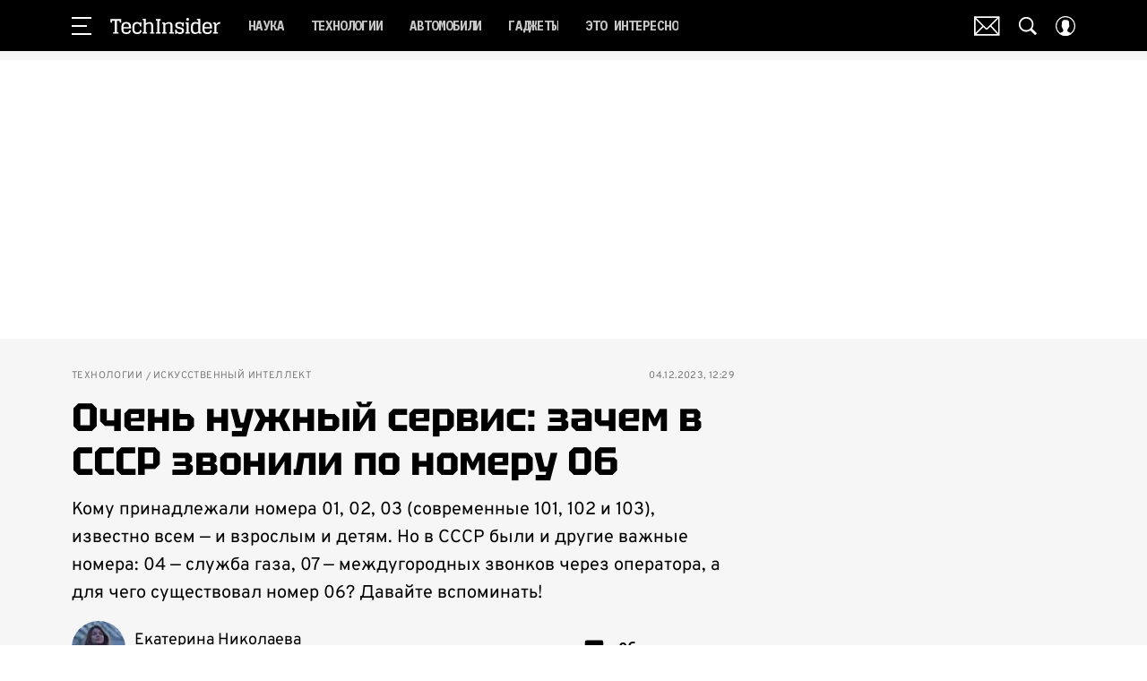

--- FILE ---
content_type: application/javascript; charset=UTF-8
request_url: https://www.techinsider.ru/_nuxt/js/5_dd45302ac771fd02a234.js
body_size: -307
content:
(window.webpackJsonp=window.webpackJsonp||[]).push([[5],{928:function(t,n,o){"use strict";o.d(n,"a",(function(){return r}));var e=o(27);var r=new class{constructor(){this.sessionId=void 0}getId(){return this.sessionId}startScrollSession(){this.sessionId=Object(e.a)()}startNewScrollSession(){this.sessionId&&this.startScrollSession()}}}}]);

--- FILE ---
content_type: application/javascript; charset=UTF-8
request_url: https://www.techinsider.ru/_nuxt/js/143_24947dffeaebdcce7310.js
body_size: 2688
content:
(window.webpackJsonp=window.webpackJsonp||[]).push([[143],{1560:function(t,e,n){var content=n(2837);content.__esModule&&(content=content.default),"string"==typeof content&&(content=[[t.i,content,""]]),content.locals&&(t.exports=content.locals);(0,n(15).default)("11ecfde0",content,!0,{sourceMap:!1})},1561:function(t,e,n){var content=n(2839);content.__esModule&&(content=content.default),"string"==typeof content&&(content=[[t.i,content,""]]),content.locals&&(t.exports=content.locals);(0,n(15).default)("0ee120ea",content,!0,{sourceMap:!1})},2836:function(t,e,n){"use strict";n(1560)},2837:function(t,e,n){var o=n(14)((function(i){return i[1]}));o.push([t.i,".ad-fixed-button{left:0;margin-left:0;padding-right:1px;padding-top:1px;pointer-events:auto;position:fixed;top:0;transform:translate3d(var(--cords-x),var(--cords-y),0);z-index:100}.ad-fixed-button_fade:not(.ad-fixed-button_pending){transition:opacity .3s ease,visibility .3s ease;transition:opacity var(--transition-duration,.3s) ease,visibility var(--transition-duration,.3s) ease}.ad-fixed-button_moveleft:not(.ad-fixed-button_pending){transition:left .3s ease;transition:left var(--transition-duration,.3s) ease}.ad-fixed-button_moveright:not(.ad-fixed-button_pending){transition:opacity .3s ease,visibility .3s ease,left .3s ease;transition:opacity var(--transition-duration,.3s) ease,visibility var(--transition-duration,.3s) ease,left var(--transition-duration,.3s) ease}.ad-fixed-button_hidden,.ad-fixed-button_pending{pointer-events:none}.ad-fixed-button_hidden.ad-fixed-button_moveleft,.ad-fixed-button_pending.ad-fixed-button_moveleft{left:calc(var(--button-width) + 40px);opacity:0}.ad-fixed-button_hidden.ad-fixed-button_fade,.ad-fixed-button_pending.ad-fixed-button_fade{opacity:0;visibility:hidden}.ad-fixed-button_hidden.ad-fixed-button_moveright,.ad-fixed-button_pending.ad-fixed-button_moveright{left:calc((var(--button-width) + 40px)*-1);opacity:0;visibility:hidden}.ad-fixed-button_dragging{cursor:move}.ad-fixed-button_dragging .ad-fixed-button__inner{pointer-events:none}.ad-fixed-button__close-button{background-color:#999;border-radius:50%;height:20px;padding:6px;position:absolute;right:0;top:0;width:20px}.ad-fixed-button__close-button-icon{height:100%;width:100%;fill:#fff}.ad-fixed-button__inner{height:60px;height:var(--button-height,60px);margin-right:10px;margin-top:20px;position:relative;width:60px;width:var(--button-width,60px)}.ad-fixed-button__inner .ad-button-banner{display:block;height:100%;width:100%}.ad-fixed-button__inner .ad-button-banner__img{height:100%;-o-object-fit:contain;object-fit:contain;-o-object-position:center;object-position:center;width:100%}.ad-fixed-button__iframe{border:none;height:100%;left:0;position:absolute;top:0;width:100%}",""]),o.locals={},t.exports=o},2838:function(t,e,n){"use strict";n(1561)},2839:function(t,e,n){var o=n(14)((function(i){return i[1]}));o.push([t.i,".ad-fixed-button-showed .ad-sticky,.ad-fixed-button-showed div:has(>.floorad-sticky-container){display:none!important}",""]),o.locals={},t.exports=o},3701:function(t,e,n){"use strict";n.r(e);var o,r=n(3),d=(n(39),n(7),n(125),n(126),n(112),n(1)),h=n(929),c=n(98),l=n(11),f=n(13),v=n(38),m=function(t,e,n,desc){var o,r=arguments.length,d=r<3?e:null===desc?desc=Object.getOwnPropertyDescriptor(e,n):desc;if("object"==typeof Reflect&&"function"==typeof Reflect.decorate)d=Reflect.decorate(t,e,n,desc);else for(var i=t.length-1;i>=0;i--)(o=t[i])&&(d=(r<3?o(d):r>3?o(e,n,d):o(e,n))||d);return r>3&&d&&Object.defineProperty(e,n,d),d};!function(t){t.FADE="fade",t.MOVE_RIGHT="moveright",t.MOVE_LEFT="moveleft"}(o||(o={}));var x="ad-fixed-button-showed",_=class extends d.Vue{constructor(){super(...arguments),this.isPending=!1,this.isClosed=!1,this.isDraging=!1,this.innerHtml="",this.buttonHeight=0,this.buttonWidth=0,this.animationName=o.FADE,this.animationDuration=.3,this.padding=8,this.cords={startPageX:0,startPageY:0,shiftX:0,shiftY:0,left:0,top:0},this.bannerFrame=null}get isAdfox(){return this.adProvider===v.a.ADFOX}get isAllowBanner(){return this.$route.name!==l.w&&this.$route.name!==l.x&&!this.getOffAdForArticle}get isHidden(){return!(this.innerHtml||this.bannerFrame)||this.isClosed}hideAdFixedButton(){this.closeBanner(),document.body.classList.remove(x)}onChangeDraging(t){this.toggleDisablePage(t)}toggleDisablePage(t){document.body.style.pointerEvents=t?"none":""}setCords(t){var{left:e,top:n}=t;this.cords.left=Math.min(Math.max(e,this.padding),document.documentElement.offsetWidth-this.$el.clientWidth-this.padding),this.cords.top=Math.min(Math.max(n,this.padding),window.innerHeight-this.$el.clientHeight-this.padding)}calcCords(t){var{pageX:e,pageY:n}=t;this.setCords({left:e-this.cords.shiftX,top:n-this.cords.shiftY})}onMouseDown(t){this.onDragStart(t),window.addEventListener("mousemove",this.onMouseMove)}onMouseMove(t){this.onDrag(t)}onMouseUp(){window.removeEventListener("mousemove",this.onMouseMove),this.onDragEnd()}onTouchStart(t){if(!(t.touches.length>1)){var{pageX:e,pageY:n}=t.touches[0];this.onDragStart({pageX:e,pageY:n})}}onTouchMove(t){if(!(t.touches.length>1)){t.preventDefault();var{pageX:e,pageY:n}=t.touches[0];this.onDrag({pageX:e,pageY:n})}}onTouchEnd(){this.onDragEnd()}onDragStart(t){var{pageX:e,pageY:n}=t,o=this.$el.getBoundingClientRect();this.cords.startPageX=e,this.cords.startPageY=n,this.cords.shiftX=this.cords.startPageX-o.left,this.cords.shiftY=this.cords.startPageY-o.top,this.calcCords({pageX:e,pageY:n})}onDrag(t){var{pageX:e,pageY:n}=t;this.isDraging||(this.isDraging=Math.abs(this.cords.startPageX-e)>3||Math.abs(this.cords.startPageY-n)>3),this.calcCords({pageX:e,pageY:n})}onDragEnd(){this.isDraging=!1}closeBanner(){var t=this;return Object(r.a)((function*(){t.isClosed=!0,t.animationDuration=0,t.resetCords()}))()}onMessage(t){var e=this;return Object(r.a)((function*(){var n,r,d,l,f=Object(h.a)("ad_button",t);f&&!e.isPending&&(e.buttonWidth=f.buttonWidth||null,e.buttonHeight=f.buttonHeight||null,yield Object(c.a)(50),e.resetCords(),document.body.classList.add(x),e.isPending=!0,e.isClosed=e.isHidden,e.animationName=(null===(n=f.animation)||void 0===n?void 0:n.name)||o.FADE,e.animationDuration=null!==(r=null===(d=f.animation)||void 0===d?void 0:d.duration)&&void 0!==r?r:.3,yield Object(c.a)(50),e.isPending=!1,e.bannerFrame=null!==(l=f.iframe)&&void 0!==l?l:null,e.innerHtml=f.content,e.isClosed=!1)}))()}get formatedSrcFrame(){if(!this.bannerFrame)return null;var t=new URL(this.bannerFrame.src);return t.searchParams.set("click_url",this.bannerFrame.params.clickUrl),t.toString()}resetCords(){this.setCords({left:window.innerWidth,top:window.innerHeight})}onRefreshStickyAdBanner(t){"sticky"===t.detail.bannerName&&this.hideAdFixedButton()}mounted(){window.addEventListener("resize",this.resetCords),window.addEventListener("mouseup",this.onMouseUp),window.addEventListener("message",this.onMessage),window.addEventListener("refresh:ad-banner",this.onRefreshStickyAdBanner)}beforeDestroy(){window.removeEventListener("resize",this.resetCords),window.removeEventListener("mousemove",this.onMouseMove),window.removeEventListener("mouseup",this.onMouseUp),window.removeEventListener("message",this.onMessage),window.removeEventListener("refresh:ad-banner",this.onRefreshStickyAdBanner),this.toggleDisablePage(!1),document.body.classList.remove(x)}};m([f.articleModule.Getter],_.prototype,"getOffAdForArticle",void 0),m([f.adsModule.Getter],_.prototype,"adProvider",void 0),m([Object(d.Ref)("inner")],_.prototype,"innerRef",void 0),m([Object(d.Watch)("$route.path")],_.prototype,"hideAdFixedButton",null),m([Object(d.Watch)("isDraging")],_.prototype,"onChangeDraging",null);var w=_=m([d.Component],_),y=(n(2836),n(2838),n(6)),component=Object(y.a)(w,(function(){var t=this,e=t._self._c;t._self._setupProxy;return e("div",t._g({directives:[{name:"show",rawName:"v-show",value:t.isAllowBanner,expression:"isAllowBanner"}],class:["ad-fixed-button","ad-fixed-button_".concat(t.animationName),{"ad-fixed-button_dragging":t.isDraging,"ad-fixed-button_hidden":t.isHidden,"ad-fixed-button_pending":t.isPending}],style:{"--transition-duration":"".concat(t.animationDuration,"s"),"--cords-x":"".concat(t.cords.left,"px"),"--cords-y":"".concat(t.cords.top,"px"),"--button-width":t.buttonWidth?"".concat(t.buttonWidth,"px"):"60px","--button-height":t.buttonHeight?"".concat(t.buttonHeight,"px"):"60px"},attrs:{id:"ad-fixed-button"}},t.formatedSrcFrame?{}:{mousedown:t.onMouseDown,touchstart:t.onTouchStart,touchmove:t.onTouchMove,touchend:t.onTouchEnd}),[e("button",{staticClass:"ad-fixed-button__close-button",attrs:{type:"button"},on:{click:t.closeBanner}},[e("svg-icon",{staticClass:"ad-fixed-button__close-button-icon",attrs:{name:"close"}})],1),t._v(" "),t.bannerFrame&&t.formatedSrcFrame?e("div",{staticClass:"ad-fixed-button__inner"},[e("iframe",{staticClass:"ad-fixed-button__iframe",attrs:{src:t.formatedSrcFrame}})]):e("div",{ref:"inner",staticClass:"ad-fixed-button__inner",domProps:{innerHTML:t._s(t.innerHtml)}})])}),[],!1,null,null,null);e.default=component.exports}}]);

--- FILE ---
content_type: application/javascript; charset=UTF-8
request_url: https://www.techinsider.ru/_nuxt/js/48_457e82c63bbdf7cfbf0b.js
body_size: 25612
content:
/*! For license information please see ../LICENSES */
(window.webpackJsonp=window.webpackJsonp||[]).push([[48],{1577:function(t,e,n){"use strict";(function(t,r){n.d(e,"b",(function(){return o})),n.d(e,"a",(function(){return c}));n(909),n(1578);function o(){return"[object process]"===Object.prototype.toString.call(void 0!==t?t:0)}function c(t,e){return t.require(e)}}).call(this,n(206),n(859)(t))},1578:function(t,e,n){"use strict";(function(t){n.d(e,"c",(function(){return h})),n.d(e,"f",(function(){return v})),n.d(e,"e",(function(){return m})),n.d(e,"d",(function(){return j})),n.d(e,"b",(function(){return x})),n.d(e,"a",(function(){return w}));var r=n(921),o=n(2895),c=n(909),l=n(2896),f=n(1579),d=n(1580);function h(source,t,e){if(t in source){var n=source[t],r=e(n);if("function"==typeof r)try{r.prototype=r.prototype||{},Object.defineProperties(r,{__sentry_original__:{enumerable:!1,value:n}})}catch(t){}source[t]=r}}function v(object){return Object.keys(object).map((function(t){return encodeURIComponent(t)+"="+encodeURIComponent(object[t])})).join("&")}function _(t){if(Object(c.d)(t)){var e=t,n={message:e.message,name:e.name,stack:e.stack};for(var i in e)Object.prototype.hasOwnProperty.call(e,i)&&(n[i]=e[i]);return n}if(Object(c.f)(t)){var r=t,source={};source.type=r.type;try{source.target=Object(c.c)(r.target)?Object(o.a)(r.target):Object.prototype.toString.call(r.target)}catch(t){source.target="<unknown>"}try{source.currentTarget=Object(c.c)(r.currentTarget)?Object(o.a)(r.currentTarget):Object.prototype.toString.call(r.currentTarget)}catch(t){source.currentTarget="<unknown>"}for(var i in"undefined"!=typeof CustomEvent&&Object(c.g)(t,CustomEvent)&&(source.detail=r.detail),r)Object.prototype.hasOwnProperty.call(r,i)&&(source[i]=r);return source}return t}function y(t){return function(t){return~-encodeURI(t).split(/%..|./).length}(JSON.stringify(t))}function m(object,t,e){void 0===t&&(t=3),void 0===e&&(e=102400);var n=j(object,t);return y(n)>e?m(object,t-1,e):n}function E(e,n){return"domain"===n&&e&&"object"==typeof e&&e._events?"[Domain]":"domainEmitter"===n?"[DomainEmitter]":void 0!==t&&e===t?"[Global]":"undefined"!=typeof window&&e===window?"[Window]":"undefined"!=typeof document&&e===document?"[Document]":Object(c.l)(e)?"[SyntheticEvent]":"number"==typeof e&&e!=e?"[NaN]":void 0===e?"[undefined]":"function"==typeof e?"[Function: "+Object(f.a)(e)+"]":"symbol"==typeof e?"["+String(e)+"]":"bigint"==typeof e?"[BigInt: "+String(e)+"]":e}function O(t,e,n,r){if(void 0===n&&(n=1/0),void 0===r&&(r=new l.a),0===n)return function(t){var e=Object.prototype.toString.call(t);if("string"==typeof t)return t;if("[object Object]"===e)return"[Object]";if("[object Array]"===e)return"[Array]";var n=E(t);return Object(c.i)(n)?n:e}(e);if(null!=e&&"function"==typeof e.toJSON)return e.toJSON();var o=E(e,t);if(Object(c.i)(o))return o;var source=_(e),f=Array.isArray(e)?[]:{};if(r.memoize(e))return"[Circular ~]";for(var d in source)Object.prototype.hasOwnProperty.call(source,d)&&(f[d]=O(d,source[d],n-1,r));return r.unmemoize(e),f}function j(input,t){try{return JSON.parse(JSON.stringify(input,(function(e,n){return O(e,n,t)})))}catch(t){return"**non-serializable**"}}function x(t,e){void 0===e&&(e=40);var n=Object.keys(_(t));if(n.sort(),!n.length)return"[object has no keys]";if(n[0].length>=e)return Object(d.d)(n[0],e);for(var r=n.length;r>0;r--){var o=n.slice(0,r).join(", ");if(!(o.length>e))return r===n.length?o:Object(d.d)(o,e)}return""}function w(t){var e,n;if(Object(c.h)(t)){var o=t,l={};try{for(var f=Object(r.d)(Object.keys(o)),d=f.next();!d.done;d=f.next()){var h=d.value;void 0!==o[h]&&(l[h]=w(o[h]))}}catch(t){e={error:t}}finally{try{d&&!d.done&&(n=f.return)&&n.call(f)}finally{if(e)throw e.error}}return l}return Array.isArray(t)?t.map(w):t}}).call(this,n(69))},1579:function(t,e,n){"use strict";n.d(e,"a",(function(){return o}));var r="<anonymous>";function o(t){try{return t&&"function"==typeof t&&t.name||r}catch(t){return r}}},1580:function(t,e,n){"use strict";n.d(e,"d",(function(){return o})),n.d(e,"c",(function(){return c})),n.d(e,"b",(function(){return l})),n.d(e,"a",(function(){return f}));var r=n(909);function o(t,e){return void 0===e&&(e=0),"string"!=typeof t||0===e||t.length<=e?t:t.substr(0,e)+"..."}function c(line,t){var e=line,n=e.length;if(n<=150)return e;t>n&&(t=n);var r=Math.max(t-60,0);r<5&&(r=0);var o=Math.min(r+140,n);return o>n-5&&(o=n),o===n&&(r=Math.max(o-140,0)),e=e.slice(r,o),r>0&&(e="'{snip} "+e),o<n&&(e+=" {snip}"),e}function l(input,t){if(!Array.isArray(input))return"";for(var output=[],i=0;i<input.length;i++){var e=input[i];try{output.push(String(e))}catch(t){output.push("[value cannot be serialized]")}}return output.join(t)}function f(t,pattern){return!!Object(r.k)(t)&&(Object(r.j)(pattern)?pattern.test(t):"string"==typeof pattern&&-1!==t.indexOf(pattern))}},2895:function(t,e,n){"use strict";n.d(e,"a",(function(){return o}));var r=n(909);function o(t){try{for(var e=t,n=[],r=0,o=0,l=void 0;e&&r++<5&&!("html"===(l=c(e))||r>1&&o+3*n.length+l.length>=80);)n.push(l),o+=l.length,e=e.parentNode;return n.reverse().join(" > ")}catch(t){return"<unknown>"}}function c(t){var e,n,o,c,i,l=t,f=[];if(!l||!l.tagName)return"";if(f.push(l.tagName.toLowerCase()),l.id&&f.push("#"+l.id),(e=l.className)&&Object(r.k)(e))for(n=e.split(/\s+/),i=0;i<n.length;i++)f.push("."+n[i]);var d=["type","name","title","alt"];for(i=0;i<d.length;i++)o=d[i],(c=l.getAttribute(o))&&f.push("["+o+'="'+c+'"]');return f.join("")}},2896:function(t,e,n){"use strict";n.d(e,"a",(function(){return r}));var r=function(){function t(){this._hasWeakSet="function"==typeof WeakSet,this._inner=this._hasWeakSet?new WeakSet:[]}return t.prototype.memoize=function(t){if(this._hasWeakSet)return!!this._inner.has(t)||(this._inner.add(t),!1);for(var i=0;i<this._inner.length;i++){if(this._inner[i]===t)return!0}return this._inner.push(t),!1},t.prototype.unmemoize=function(t){if(this._hasWeakSet)this._inner.delete(t);else for(var i=0;i<this._inner.length;i++)if(this._inner[i]===t){this._inner.splice(i,1);break}},t}()},3574:function(t,e,n){"use strict";(function(t){n.d(e,"a",(function(){return d}));var r=n(920),o=n(1577),c={nowSeconds:function(){return Date.now()/1e3}};var l=Object(o.b)()?function(){try{return Object(o.a)(t,"perf_hooks").performance}catch(t){return}}():function(){var t=Object(r.e)().performance;if(t&&t.now)return{now:function(){return t.now()},timeOrigin:Date.now()-t.now()}}(),f=void 0===l?c:{nowSeconds:function(){return(l.timeOrigin+l.now())/1e3}},d=c.nowSeconds.bind(c);f.nowSeconds.bind(f),function(){var t=Object(r.e)().performance;if(t)t.timeOrigin?t.timeOrigin:t.timing&&t.timing.navigationStart||Date.now()}()}).call(this,n(859)(t))},3583:function(t,e,n){"use strict";n.r(e),n.d(e,"Severity",(function(){return d})),n.d(e,"Status",(function(){return h})),n.d(e,"addGlobalEventProcessor",(function(){return I})),n.d(e,"addBreadcrumb",(function(){return et})),n.d(e,"captureException",(function(){return K})),n.d(e,"captureEvent",(function(){return Z})),n.d(e,"captureMessage",(function(){return Q})),n.d(e,"configureScope",(function(){return tt})),n.d(e,"getHubFromCarrier",(function(){return z})),n.d(e,"getCurrentHub",(function(){return G})),n.d(e,"Hub",(function(){return W})),n.d(e,"makeMain",(function(){return J})),n.d(e,"Scope",(function(){return T})),n.d(e,"startTransaction",(function(){return pt})),n.d(e,"setContext",(function(){return nt})),n.d(e,"setExtra",(function(){return st})),n.d(e,"setExtras",(function(){return ot})),n.d(e,"setTag",(function(){return at})),n.d(e,"setTags",(function(){return it})),n.d(e,"setUser",(function(){return ct})),n.d(e,"withScope",(function(){return ut})),n.d(e,"BrowserClient",(function(){return Ne})),n.d(e,"injectReportDialog",(function(){return ae})),n.d(e,"eventFromException",(function(){return Jt})),n.d(e,"eventFromMessage",(function(){return Gt})),n.d(e,"defaultIntegrations",(function(){return qe})),n.d(e,"forceLoad",(function(){return Je})),n.d(e,"init",(function(){return He})),n.d(e,"lastEventId",(function(){return Ye})),n.d(e,"onLoad",(function(){return Ge})),n.d(e,"showReportDialog",(function(){return We})),n.d(e,"flush",(function(){return Xe})),n.d(e,"close",(function(){return ze})),n.d(e,"wrap",(function(){return $e})),n.d(e,"SDK_NAME",(function(){return Re})),n.d(e,"SDK_VERSION",(function(){return Ie})),n.d(e,"Integrations",(function(){return Qe})),n.d(e,"Transports",(function(){return c}));var r={};n.r(r),n.d(r,"FunctionToString",(function(){return De})),n.d(r,"InboundFilters",(function(){return Ce}));var o={};n.r(o),n.d(o,"GlobalHandlers",(function(){return Ae})),n.d(o,"TryCatch",(function(){return Pe})),n.d(o,"Breadcrumbs",(function(){return Te})),n.d(o,"LinkedErrors",(function(){return Fe})),n.d(o,"UserAgent",(function(){return Be}));var c={};n.r(c),n.d(c,"BaseTransport",(function(){return Zt})),n.d(c,"FetchTransport",(function(){return ee})),n.d(c,"XHRTransport",(function(){return ne}));var l=function(t,b){return l=Object.setPrototypeOf||{__proto__:[]}instanceof Array&&function(t,b){t.__proto__=b}||function(t,b){for(var p in b)b.hasOwnProperty(p)&&(t[p]=b[p])},l(t,b)};function f(t,b){function e(){this.constructor=t}l(t,b),t.prototype=null===b?Object.create(b):(e.prototype=b.prototype,new e)}var d,h,v=function(){return v=Object.assign||function(t){for(var s,i=1,e=arguments.length;i<e;i++)for(var p in s=arguments[i])Object.prototype.hasOwnProperty.call(s,p)&&(t[p]=s[p]);return t},v.apply(this,arguments)};function _(t){var s="function"==typeof Symbol&&Symbol.iterator,e=s&&t[s],i=0;if(e)return e.call(t);if(t&&"number"==typeof t.length)return{next:function(){return t&&i>=t.length&&(t=void 0),{value:t&&t[i++],done:!t}}};throw new TypeError(s?"Object is not iterable.":"Symbol.iterator is not defined.")}function y(t,e){var n="function"==typeof Symbol&&t[Symbol.iterator];if(!n)return t;var r,o,i=n.call(t),c=[];try{for(;(void 0===e||e-- >0)&&!(r=i.next()).done;)c.push(r.value)}catch(t){o={error:t}}finally{try{r&&!r.done&&(n=i.return)&&n.call(i)}finally{if(o)throw o.error}}return c}function m(){for(var t=[],i=0;i<arguments.length;i++)t=t.concat(y(arguments[i]));return t}!function(t){t.Fatal="fatal",t.Error="error",t.Warning="warning",t.Log="log",t.Info="info",t.Debug="debug",t.Critical="critical"}(d||(d={})),function(t){t.fromString=function(e){switch(e){case"debug":return t.Debug;case"info":return t.Info;case"warn":case"warning":return t.Warning;case"error":return t.Error;case"fatal":return t.Fatal;case"critical":return t.Critical;default:return t.Log}}}(d||(d={})),function(t){t.Unknown="unknown",t.Skipped="skipped",t.Success="success",t.RateLimit="rate_limit",t.Invalid="invalid",t.Failed="failed"}(h||(h={})),function(t){t.fromHttpCode=function(code){return code>=200&&code<300?t.Success:429===code?t.RateLimit:code>=400&&code<500?t.Invalid:code>=500?t.Failed:t.Unknown}}(h||(h={}));var E=function(){return E=Object.assign||function(t){for(var s,i=1,e=arguments.length;i<e;i++)for(var p in s=arguments[i])Object.prototype.hasOwnProperty.call(s,p)&&(t[p]=s[p]);return t},E.apply(this,arguments)};function O(t,e){var n="function"==typeof Symbol&&t[Symbol.iterator];if(!n)return t;var r,o,i=n.call(t),c=[];try{for(;(void 0===e||e-- >0)&&!(r=i.next()).done;)c.push(r.value)}catch(t){o={error:t}}finally{try{r&&!r.done&&(n=i.return)&&n.call(i)}finally{if(o)throw o.error}}return c}function j(){for(var t=[],i=0;i<arguments.length;i++)t=t.concat(O(arguments[i]));return t}var x,w=n(909),time=n(3574);!function(t){t.PENDING="PENDING",t.RESOLVED="RESOLVED",t.REJECTED="REJECTED"}(x||(x={}));var S=function(){function t(t){var e=this;this._state=x.PENDING,this._handlers=[],this._resolve=function(t){e._setResult(x.RESOLVED,t)},this._reject=function(t){e._setResult(x.REJECTED,t)},this._setResult=function(t,n){e._state===x.PENDING&&(Object(w.m)(n)?n.then(e._resolve,e._reject):(e._state=t,e._value=n,e._executeHandlers()))},this._attachHandler=function(t){e._handlers=e._handlers.concat(t),e._executeHandlers()},this._executeHandlers=function(){if(e._state!==x.PENDING){var t=e._handlers.slice();e._handlers=[],t.forEach((function(t){t.done||(e._state===x.RESOLVED&&t.onfulfilled&&t.onfulfilled(e._value),e._state===x.REJECTED&&t.onrejected&&t.onrejected(e._value),t.done=!0)}))}};try{t(this._resolve,this._reject)}catch(t){this._reject(t)}}return t.resolve=function(e){return new t((function(t){t(e)}))},t.reject=function(e){return new t((function(t,n){n(e)}))},t.all=function(e){return new t((function(n,r){if(Array.isArray(e))if(0!==e.length){var o=e.length,c=[];e.forEach((function(e,l){t.resolve(e).then((function(t){c[l]=t,0===(o-=1)&&n(c)})).then(null,r)}))}else n([]);else r(new TypeError("Promise.all requires an array as input."))}))},t.prototype.then=function(e,n){var r=this;return new t((function(t,o){r._attachHandler({done:!1,onfulfilled:function(n){if(e)try{return void t(e(n))}catch(t){return void o(t)}else t(n)},onrejected:function(e){if(n)try{return void t(n(e))}catch(t){return void o(t)}else o(e)}})}))},t.prototype.catch=function(t){return this.then((function(t){return t}),t)},t.prototype.finally=function(e){var n=this;return new t((function(t,r){var o,c;return n.then((function(t){c=!1,o=t,e&&e()}),(function(t){c=!0,o=t,e&&e()})).then((function(){c?r(o):t(o)}))}))},t.prototype.toString=function(){return"[object SyncPromise]"},t}(),k=n(920),T=function(){function t(){this._notifyingListeners=!1,this._scopeListeners=[],this._eventProcessors=[],this._breadcrumbs=[],this._user={},this._tags={},this._extra={},this._contexts={}}return t.clone=function(e){var n=new t;return e&&(n._breadcrumbs=j(e._breadcrumbs),n._tags=E({},e._tags),n._extra=E({},e._extra),n._contexts=E({},e._contexts),n._user=e._user,n._level=e._level,n._span=e._span,n._session=e._session,n._transactionName=e._transactionName,n._fingerprint=e._fingerprint,n._eventProcessors=j(e._eventProcessors)),n},t.prototype.addScopeListener=function(t){this._scopeListeners.push(t)},t.prototype.addEventProcessor=function(t){return this._eventProcessors.push(t),this},t.prototype.setUser=function(t){return this._user=t||{},this._session&&this._session.update({user:t}),this._notifyScopeListeners(),this},t.prototype.getUser=function(){return this._user},t.prototype.setTags=function(t){return this._tags=E(E({},this._tags),t),this._notifyScopeListeners(),this},t.prototype.setTag=function(t,e){var n;return this._tags=E(E({},this._tags),((n={})[t]=e,n)),this._notifyScopeListeners(),this},t.prototype.setExtras=function(t){return this._extra=E(E({},this._extra),t),this._notifyScopeListeners(),this},t.prototype.setExtra=function(t,e){var n;return this._extra=E(E({},this._extra),((n={})[t]=e,n)),this._notifyScopeListeners(),this},t.prototype.setFingerprint=function(t){return this._fingerprint=t,this._notifyScopeListeners(),this},t.prototype.setLevel=function(t){return this._level=t,this._notifyScopeListeners(),this},t.prototype.setTransactionName=function(t){return this._transactionName=t,this._notifyScopeListeners(),this},t.prototype.setTransaction=function(t){return this.setTransactionName(t)},t.prototype.setContext=function(t,e){var n;return null===e?delete this._contexts[t]:this._contexts=E(E({},this._contexts),((n={})[t]=e,n)),this._notifyScopeListeners(),this},t.prototype.setSpan=function(span){return this._span=span,this._notifyScopeListeners(),this},t.prototype.getSpan=function(){return this._span},t.prototype.getTransaction=function(){var t,e,n,r,span=this.getSpan();return(null===(t=span)||void 0===t?void 0:t.transaction)?null===(e=span)||void 0===e?void 0:e.transaction:(null===(r=null===(n=span)||void 0===n?void 0:n.spanRecorder)||void 0===r?void 0:r.spans[0])?span.spanRecorder.spans[0]:void 0},t.prototype.setSession=function(t){return t?this._session=t:delete this._session,this._notifyScopeListeners(),this},t.prototype.getSession=function(){return this._session},t.prototype.update=function(e){if(!e)return this;if("function"==typeof e){var n=e(this);return n instanceof t?n:this}return e instanceof t?(this._tags=E(E({},this._tags),e._tags),this._extra=E(E({},this._extra),e._extra),this._contexts=E(E({},this._contexts),e._contexts),e._user&&Object.keys(e._user).length&&(this._user=e._user),e._level&&(this._level=e._level),e._fingerprint&&(this._fingerprint=e._fingerprint)):Object(w.h)(e)&&(this._tags=E(E({},this._tags),e.tags),this._extra=E(E({},this._extra),e.extra),this._contexts=E(E({},this._contexts),e.contexts),e.user&&(this._user=e.user),e.level&&(this._level=e.level),e.fingerprint&&(this._fingerprint=e.fingerprint)),this},t.prototype.clear=function(){return this._breadcrumbs=[],this._tags={},this._extra={},this._user={},this._contexts={},this._level=void 0,this._transactionName=void 0,this._fingerprint=void 0,this._span=void 0,this._session=void 0,this._notifyScopeListeners(),this},t.prototype.addBreadcrumb=function(t,e){var n=E({timestamp:Object(time.a)()},t);return this._breadcrumbs=void 0!==e&&e>=0?j(this._breadcrumbs,[n]).slice(-e):j(this._breadcrumbs,[n]),this._notifyScopeListeners(),this},t.prototype.clearBreadcrumbs=function(){return this._breadcrumbs=[],this._notifyScopeListeners(),this},t.prototype.applyToEvent=function(t,e){var n;if(this._extra&&Object.keys(this._extra).length&&(t.extra=E(E({},this._extra),t.extra)),this._tags&&Object.keys(this._tags).length&&(t.tags=E(E({},this._tags),t.tags)),this._user&&Object.keys(this._user).length&&(t.user=E(E({},this._user),t.user)),this._contexts&&Object.keys(this._contexts).length&&(t.contexts=E(E({},this._contexts),t.contexts)),this._level&&(t.level=this._level),this._transactionName&&(t.transaction=this._transactionName),this._span){t.contexts=E({trace:this._span.getTraceContext()},t.contexts);var r=null===(n=this._span.transaction)||void 0===n?void 0:n.name;r&&(t.tags=E({transaction:r},t.tags))}return this._applyFingerprint(t),t.breadcrumbs=j(t.breadcrumbs||[],this._breadcrumbs),t.breadcrumbs=t.breadcrumbs.length>0?t.breadcrumbs:void 0,this._notifyEventProcessors(j(R(),this._eventProcessors),t,e)},t.prototype._notifyEventProcessors=function(t,e,n,r){var o=this;return void 0===r&&(r=0),new S((function(c,l){var f=t[r];if(null===e||"function"!=typeof f)c(e);else{var d=f(E({},e),n);Object(w.m)(d)?d.then((function(e){return o._notifyEventProcessors(t,e,n,r+1).then(c)})).then(null,l):o._notifyEventProcessors(t,d,n,r+1).then(c).then(null,l)}}))},t.prototype._notifyScopeListeners=function(){var t=this;this._notifyingListeners||(this._notifyingListeners=!0,this._scopeListeners.forEach((function(e){e(t)})),this._notifyingListeners=!1)},t.prototype._applyFingerprint=function(t){t.fingerprint=t.fingerprint?Array.isArray(t.fingerprint)?t.fingerprint:[t.fingerprint]:[],this._fingerprint&&(t.fingerprint=t.fingerprint.concat(this._fingerprint)),t.fingerprint&&!t.fingerprint.length&&delete t.fingerprint},t}();function R(){var t=Object(k.e)();return t.__SENTRY__=t.__SENTRY__||{},t.__SENTRY__.globalEventProcessors=t.__SENTRY__.globalEventProcessors||[],t.__SENTRY__.globalEventProcessors}function I(t){R().push(t)}var N=function(){return N=Object.assign||function(t){for(var s,i=1,e=arguments.length;i<e;i++)for(var p in s=arguments[i])Object.prototype.hasOwnProperty.call(s,p)&&(t[p]=s[p]);return t},N.apply(this,arguments)};function D(t,e){var n="function"==typeof Symbol&&t[Symbol.iterator];if(!n)return t;var r,o,i=n.call(t),c=[];try{for(;(void 0===e||e-- >0)&&!(r=i.next()).done;)c.push(r.value)}catch(t){o={error:t}}finally{try{r&&!r.done&&(n=i.return)&&n.call(i)}finally{if(o)throw o.error}}return c}function L(){for(var t=[],i=0;i<arguments.length;i++)t=t.concat(D(arguments[i]));return t}var C=Object(k.e)(),U="Sentry Logger ",P=function(){function t(){this._enabled=!1}return t.prototype.disable=function(){this._enabled=!1},t.prototype.enable=function(){this._enabled=!0},t.prototype.log=function(){for(var t=[],e=0;e<arguments.length;e++)t[e]=arguments[e];this._enabled&&Object(k.c)((function(){C.console.log(U+"[Log]: "+t.join(" "))}))},t.prototype.warn=function(){for(var t=[],e=0;e<arguments.length;e++)t[e]=arguments[e];this._enabled&&Object(k.c)((function(){C.console.warn(U+"[Warn]: "+t.join(" "))}))},t.prototype.error=function(){for(var t=[],e=0;e<arguments.length;e++)t[e]=arguments[e];this._enabled&&Object(k.c)((function(){C.console.error(U+"[Error]: "+t.join(" "))}))},t}();C.__SENTRY__=C.__SENTRY__||{};var A,F=C.__SENTRY__.logger||(C.__SENTRY__.logger=new P),M=n(1577);!function(t){t.Ok="ok",t.Exited="exited",t.Crashed="crashed",t.Abnormal="abnormal"}(A||(A={}));var object=n(1578),B=function(){function t(t){this.errors=0,this.sid=Object(k.i)(),this.timestamp=Date.now(),this.started=Date.now(),this.duration=0,this.status=A.Ok,t&&this.update(t)}return t.prototype.update=function(t){void 0===t&&(t={}),t.user&&(t.user.ip_address&&(this.ipAddress=t.user.ip_address),t.did||(this.did=t.user.id||t.user.email||t.user.username)),this.timestamp=t.timestamp||Date.now(),t.sid&&(this.sid=32===t.sid.length?t.sid:Object(k.i)()),t.did&&(this.did=""+t.did),"number"==typeof t.started&&(this.started=t.started),"number"==typeof t.duration?this.duration=t.duration:this.duration=this.timestamp-this.started,t.release&&(this.release=t.release),t.environment&&(this.environment=t.environment),t.ipAddress&&(this.ipAddress=t.ipAddress),t.userAgent&&(this.userAgent=t.userAgent),"number"==typeof t.errors&&(this.errors=t.errors),t.status&&(this.status=t.status)},t.prototype.close=function(t){t?this.update({status:t}):this.status===A.Ok?this.update({status:A.Exited}):this.update()},t.prototype.toJSON=function(){return Object(object.a)({sid:""+this.sid,init:!0,started:new Date(this.started).toISOString(),timestamp:new Date(this.timestamp).toISOString(),status:this.status,errors:this.errors,did:"number"==typeof this.did||"string"==typeof this.did?""+this.did:void 0,duration:this.duration,attrs:Object(object.a)({release:this.release,environment:this.environment,ip_address:this.ipAddress,user_agent:this.userAgent})})},t}(),H=3,W=function(){function t(t,e,n){void 0===e&&(e=new T),void 0===n&&(n=H),this._version=n,this._stack=[{}],this.getStackTop().scope=e,this.bindClient(t)}return t.prototype.isOlderThan=function(t){return this._version<t},t.prototype.bindClient=function(t){this.getStackTop().client=t,t&&t.setupIntegrations&&t.setupIntegrations()},t.prototype.pushScope=function(){var t=T.clone(this.getScope());return this.getStack().push({client:this.getClient(),scope:t}),t},t.prototype.popScope=function(){return!(this.getStack().length<=1)&&!!this.getStack().pop()},t.prototype.withScope=function(t){var e=this.pushScope();try{t(e)}finally{this.popScope()}},t.prototype.getClient=function(){return this.getStackTop().client},t.prototype.getScope=function(){return this.getStackTop().scope},t.prototype.getStack=function(){return this._stack},t.prototype.getStackTop=function(){return this._stack[this._stack.length-1]},t.prototype.captureException=function(t,e){var n=this._lastEventId=Object(k.i)(),r=e;if(!e){var o=void 0;try{throw new Error("Sentry syntheticException")}catch(t){o=t}r={originalException:t,syntheticException:o}}return this._invokeClient("captureException",t,E(E({},r),{event_id:n})),n},t.prototype.captureMessage=function(t,e,n){var r=this._lastEventId=Object(k.i)(),o=n;if(!n){var c=void 0;try{throw new Error(t)}catch(t){c=t}o={originalException:t,syntheticException:c}}return this._invokeClient("captureMessage",t,e,E(E({},o),{event_id:r})),r},t.prototype.captureEvent=function(t,e){var n=this._lastEventId=Object(k.i)();return this._invokeClient("captureEvent",t,E(E({},e),{event_id:n})),n},t.prototype.lastEventId=function(){return this._lastEventId},t.prototype.addBreadcrumb=function(t,e){var n=this.getStackTop(),r=n.scope,o=n.client;if(r&&o){var c=o.getOptions&&o.getOptions()||{},l=c.beforeBreadcrumb,f=void 0===l?null:l,d=c.maxBreadcrumbs,h=void 0===d?100:d;if(!(h<=0)){var v=Object(time.a)(),_=E({timestamp:v},t),y=f?Object(k.c)((function(){return f(_,e)})):_;null!==y&&r.addBreadcrumb(y,Math.min(h,100))}}},t.prototype.setUser=function(t){var e=this.getScope();e&&e.setUser(t)},t.prototype.setTags=function(t){var e=this.getScope();e&&e.setTags(t)},t.prototype.setExtras=function(t){var e=this.getScope();e&&e.setExtras(t)},t.prototype.setTag=function(t,e){var n=this.getScope();n&&n.setTag(t,e)},t.prototype.setExtra=function(t,e){var n=this.getScope();n&&n.setExtra(t,e)},t.prototype.setContext=function(t,e){var n=this.getScope();n&&n.setContext(t,e)},t.prototype.configureScope=function(t){var e=this.getStackTop(),n=e.scope,r=e.client;n&&r&&t(n)},t.prototype.run=function(t){var e=J(this);try{t(this)}finally{J(e)}},t.prototype.getIntegration=function(t){var e=this.getClient();if(!e)return null;try{return e.getIntegration(t)}catch(e){return F.warn("Cannot retrieve integration "+t.id+" from the current Hub"),null}},t.prototype.startSpan=function(t){return this._callExtensionMethod("startSpan",t)},t.prototype.startTransaction=function(t,e){return this._callExtensionMethod("startTransaction",t,e)},t.prototype.traceHeaders=function(){return this._callExtensionMethod("traceHeaders")},t.prototype.startSession=function(t){this.endSession();var e=this.getStackTop(),n=e.scope,r=e.client,o=r&&r.getOptions()||{},c=o.release,l=o.environment,f=new B(E(E({release:c,environment:l},n&&{user:n.getUser()}),t));return n&&n.setSession(f),f},t.prototype.endSession=function(){var t=this.getStackTop(),e=t.scope,n=t.client;if(e){var r=e.getSession&&e.getSession();r&&(r.close(),n&&n.captureSession&&n.captureSession(r),e.setSession())}},t.prototype._invokeClient=function(t){for(var e,n=[],r=1;r<arguments.length;r++)n[r-1]=arguments[r];var o=this.getStackTop(),c=o.scope,l=o.client;l&&l[t]&&(e=l)[t].apply(e,j(n,[c]))},t.prototype._callExtensionMethod=function(t){for(var e=[],n=1;n<arguments.length;n++)e[n-1]=arguments[n];var r=Y().__SENTRY__;if(r&&r.extensions&&"function"==typeof r.extensions[t])return r.extensions[t].apply(this,e);F.warn("Extension method "+t+" couldn't be found, doing nothing.")},t}();function Y(){var t=Object(k.e)();return t.__SENTRY__=t.__SENTRY__||{extensions:{},hub:void 0},t}function J(t){var e=Y(),n=z(e);return $(e,t),n}function G(){var t=Y();return X(t)&&!z(t).isOlderThan(H)||$(t,new W),Object(M.b)()?function(t){try{var e=(r=Y().__SENTRY__)&&r.extensions&&r.extensions.domain&&r.extensions.domain.active;if(!e)return z(t);if(!X(e)||z(e).isOlderThan(H)){var n=z(t).getStackTop();$(e,new W(n.client,T.clone(n.scope)))}return z(e)}catch(e){return z(t)}var r}(t):z(t)}function X(t){return!!(t&&t.__SENTRY__&&t.__SENTRY__.hub)}function z(t){return t&&t.__SENTRY__&&t.__SENTRY__.hub||(t.__SENTRY__=t.__SENTRY__||{},t.__SENTRY__.hub=new W),t.__SENTRY__.hub}function $(t,e){return!!t&&(t.__SENTRY__=t.__SENTRY__||{},t.__SENTRY__.hub=e,!0)}function V(t){for(var e=[],n=1;n<arguments.length;n++)e[n-1]=arguments[n];var r=G();if(r&&r[t])return r[t].apply(r,L(e));throw new Error("No hub defined or "+t+" was not found on the hub, please open a bug report.")}function K(t,e){var n;try{throw new Error("Sentry syntheticException")}catch(t){n=t}return V("captureException",t,{captureContext:e,originalException:t,syntheticException:n})}function Q(t,e){var n;try{throw new Error(t)}catch(t){n=t}return V("captureMessage",t,"string"==typeof e?e:void 0,N({originalException:t,syntheticException:n},"string"!=typeof e?{captureContext:e}:void 0))}function Z(t){return V("captureEvent",t)}function tt(t){V("configureScope",t)}function et(t){V("addBreadcrumb",t)}function nt(t,e){V("setContext",t,e)}function ot(t){V("setExtras",t)}function it(t){V("setTags",t)}function st(t,e){V("setExtra",t,e)}function at(t,e){V("setTag",t,e)}function ct(t){V("setUser",t)}function ut(t){V("withScope",t)}function pt(t,e){return V("startTransaction",N({},t),e)}var lt=function(){return lt=Object.assign||function(t){for(var s,i=1,e=arguments.length;i<e;i++)for(var p in s=arguments[i])Object.prototype.hasOwnProperty.call(s,p)&&(t[p]=s[p]);return t},lt.apply(this,arguments)};function ft(t){var s="function"==typeof Symbol&&Symbol.iterator,e=s&&t[s],i=0;if(e)return e.call(t);if(t&&"number"==typeof t.length)return{next:function(){return t&&i>=t.length&&(t=void 0),{value:t&&t[i++],done:!t}}};throw new TypeError(s?"Object is not iterable.":"Symbol.iterator is not defined.")}function ht(t,e){var n="function"==typeof Symbol&&t[Symbol.iterator];if(!n)return t;var r,o,i=n.call(t),c=[];try{for(;(void 0===e||e-- >0)&&!(r=i.next()).done;)c.push(r.value)}catch(t){o={error:t}}finally{try{r&&!r.done&&(n=i.return)&&n.call(i)}finally{if(o)throw o.error}}return c}function vt(){for(var t=[],i=0;i<arguments.length;i++)t=t.concat(ht(arguments[i]));return t}var _t=n(921),yt=Object.setPrototypeOf||({__proto__:[]}instanceof Array?function(t,e){return t.__proto__=e,t}:function(t,e){for(var n in e)t.hasOwnProperty(n)||(t[n]=e[n]);return t});var gt=function(t){function e(e){var n=this.constructor,r=t.call(this,e)||this;return r.message=e,r.name=n.prototype.constructor.name,yt(r,n.prototype),r}return Object(_t.b)(e,t),e}(Error),mt=/^(?:(\w+):)\/\/(?:(\w+)(?::(\w+))?@)([\w.-]+)(?::(\d+))?\/(.+)/,bt="Invalid Dsn",Et=function(){function t(t){"string"==typeof t?this._fromString(t):this._fromComponents(t),this._validate()}return t.prototype.toString=function(t){void 0===t&&(t=!1);var e=this,n=e.host,path=e.path,r=e.pass,o=e.port,c=e.projectId;return e.protocol+"://"+e.user+(t&&r?":"+r:"")+"@"+n+(o?":"+o:"")+"/"+(path?path+"/":path)+c},t.prototype._fromString=function(t){var e=mt.exec(t);if(!e)throw new gt(bt);var n=Object(_t.c)(e.slice(1),6),r=n[0],o=n[1],c=n[2],l=void 0===c?"":c,f=n[3],d=n[4],h=void 0===d?"":d,path="",v=n[5],_=v.split("/");if(_.length>1&&(path=_.slice(0,-1).join("/"),v=_.pop()),v){var y=v.match(/^\d+/);y&&(v=y[0])}this._fromComponents({host:f,pass:l,path:path,projectId:v,port:h,protocol:r,user:o})},t.prototype._fromComponents=function(t){this.protocol=t.protocol,this.user=t.user,this.pass=t.pass||"",this.host=t.host,this.port=t.port||"",this.path=t.path||"",this.projectId=t.projectId},t.prototype._validate=function(){var t=this;if(["protocol","user","host","projectId"].forEach((function(component){if(!t[component])throw new gt(bt+": "+component+" missing")})),!this.projectId.match(/^\d+$/))throw new gt(bt+": Invalid projectId "+this.projectId);if("http"!==this.protocol&&"https"!==this.protocol)throw new gt(bt+": Invalid protocol "+this.protocol);if(this.port&&isNaN(parseInt(this.port,10)))throw new gt(bt+": Invalid port "+this.port)},t}(),Ot=n(1580),jt=[];function xt(t){var e={};return function(t){var e=t.defaultIntegrations&&vt(t.defaultIntegrations)||[],n=t.integrations,r=[];if(Array.isArray(n)){var o=n.map((function(i){return i.name})),c=[];e.forEach((function(t){-1===o.indexOf(t.name)&&-1===c.indexOf(t.name)&&(r.push(t),c.push(t.name))})),n.forEach((function(t){-1===c.indexOf(t.name)&&(r.push(t),c.push(t.name))}))}else"function"==typeof n?(r=n(e),r=Array.isArray(r)?r:[r]):r=vt(e);var l=r.map((function(i){return i.name})),f="Debug";return-1!==l.indexOf(f)&&r.push.apply(r,vt(r.splice(l.indexOf(f),1))),r}(t).forEach((function(t){e[t.name]=t,function(t){-1===jt.indexOf(t.name)&&(t.setupOnce(I,G),jt.push(t.name),F.log("Integration installed: "+t.name))}(t)})),e}var wt=function(){function t(t,e){this._integrations={},this._processing=0,this._backend=new t(e),this._options=e,e.dsn&&(this._dsn=new Et(e.dsn))}return t.prototype.captureException=function(t,e,n){var r=this,o=e&&e.event_id;return this._process(this._getBackend().eventFromException(t,e).then((function(t){return r._captureEvent(t,e,n)})).then((function(t){o=t}))),o},t.prototype.captureMessage=function(t,e,n,r){var o=this,c=n&&n.event_id,l=Object(w.i)(t)?this._getBackend().eventFromMessage(String(t),e,n):this._getBackend().eventFromException(t,n);return this._process(l.then((function(t){return o._captureEvent(t,n,r)})).then((function(t){c=t}))),c},t.prototype.captureEvent=function(t,e,n){var r=e&&e.event_id;return this._process(this._captureEvent(t,e,n).then((function(t){r=t}))),r},t.prototype.captureSession=function(t){t.release?this._sendSession(t):F.warn("Discarded session because of missing release")},t.prototype.getDsn=function(){return this._dsn},t.prototype.getOptions=function(){return this._options},t.prototype.flush=function(t){var e=this;return this._isClientProcessing(t).then((function(n){return e._getBackend().getTransport().close(t).then((function(t){return n&&t}))}))},t.prototype.close=function(t){var e=this;return this.flush(t).then((function(t){return e.getOptions().enabled=!1,t}))},t.prototype.setupIntegrations=function(){this._isEnabled()&&(this._integrations=xt(this._options))},t.prototype.getIntegration=function(t){try{return this._integrations[t.id]||null}catch(e){return F.warn("Cannot retrieve integration "+t.id+" from the current Client"),null}},t.prototype._updateSessionFromEvent=function(t,e){var n,r,o,c=!1,l=!1,f=e.exception&&e.exception.values;if(f){l=!0;try{for(var d=ft(f),h=d.next();!h.done;h=d.next()){var v=h.value.mechanism;if(v&&!1===v.handled){c=!0;break}}}catch(t){n={error:t}}finally{try{h&&!h.done&&(r=d.return)&&r.call(d)}finally{if(n)throw n.error}}}var _=e.user;if(!t.userAgent){var y=e.request?e.request.headers:{};for(var m in y)if("user-agent"===m.toLowerCase()){o=y[m];break}}t.update(lt(lt({},c&&{status:A.Crashed}),{user:_,userAgent:o,errors:t.errors+Number(l||c)}))},t.prototype._sendSession=function(t){this._getBackend().sendSession(t)},t.prototype._isClientProcessing=function(t){var e=this;return new S((function(n){var r=0,o=setInterval((function(){0==e._processing?(clearInterval(o),n(!0)):(r+=1,t&&r>=t&&(clearInterval(o),n(!1)))}),1)}))},t.prototype._getBackend=function(){return this._backend},t.prototype._isEnabled=function(){return!1!==this.getOptions().enabled&&void 0!==this._dsn},t.prototype._prepareEvent=function(t,e,n){var r=this,o=this.getOptions().normalizeDepth,c=void 0===o?3:o,l=lt(lt({},t),{event_id:t.event_id||(n&&n.event_id?n.event_id:Object(k.i)()),timestamp:t.timestamp||Object(time.a)()});this._applyClientOptions(l),this._applyIntegrationsMetadata(l);var f=e;n&&n.captureContext&&(f=T.clone(f).update(n.captureContext));var d=S.resolve(l);return f&&(d=f.applyToEvent(l,n)),d.then((function(t){return"number"==typeof c&&c>0?r._normalizeEvent(t,c):t}))},t.prototype._normalizeEvent=function(t,e){if(!t)return null;var n=lt(lt(lt(lt(lt({},t),t.breadcrumbs&&{breadcrumbs:t.breadcrumbs.map((function(b){return lt(lt({},b),b.data&&{data:Object(object.d)(b.data,e)})}))}),t.user&&{user:Object(object.d)(t.user,e)}),t.contexts&&{contexts:Object(object.d)(t.contexts,e)}),t.extra&&{extra:Object(object.d)(t.extra,e)});return t.contexts&&t.contexts.trace&&(n.contexts.trace=t.contexts.trace),n},t.prototype._applyClientOptions=function(t){var e=this.getOptions(),n=e.environment,r=e.release,o=e.dist,c=e.maxValueLength,l=void 0===c?250:c;"environment"in t||(t.environment="environment"in e?n:"production"),void 0===t.release&&void 0!==r&&(t.release=r),void 0===t.dist&&void 0!==o&&(t.dist=o),t.message&&(t.message=Object(Ot.d)(t.message,l));var f=t.exception&&t.exception.values&&t.exception.values[0];f&&f.value&&(f.value=Object(Ot.d)(f.value,l));var d=t.request;d&&d.url&&(d.url=Object(Ot.d)(d.url,l))},t.prototype._applyIntegrationsMetadata=function(t){var e=t.sdk,n=Object.keys(this._integrations);e&&n.length>0&&(e.integrations=n)},t.prototype._sendEvent=function(t){this._getBackend().sendEvent(t)},t.prototype._captureEvent=function(t,e,n){return this._processEvent(t,e,n).then((function(t){return t.event_id}),(function(t){F.error(t)}))},t.prototype._processEvent=function(t,e,n){var r=this,o=this.getOptions(),c=o.beforeSend,l=o.sampleRate;if(!this._isEnabled())return S.reject(new gt("SDK not enabled, will not send event."));var f="transaction"===t.type;return!f&&"number"==typeof l&&Math.random()>l?S.reject(new gt("Discarding event because it's not included in the random sample (sampling rate = "+l+")")):this._prepareEvent(t,n,e).then((function(t){if(null===t)throw new gt("An event processor returned null, will not send event.");if(e&&e.data&&!0===e.data.__sentry__||f||!c)return t;var n=c(t,e);if(void 0===n)throw new gt("`beforeSend` method has to return `null` or a valid event.");return Object(w.m)(n)?n.then((function(t){return t}),(function(t){throw new gt("beforeSend rejected with "+t)})):n})).then((function(t){if(null===t)throw new gt("`beforeSend` returned `null`, will not send event.");var e=n&&n.getSession&&n.getSession();return!f&&e&&r._updateSessionFromEvent(e,t),r._sendEvent(t),t})).then(null,(function(t){if(t instanceof gt)throw t;throw r.captureException(t,{data:{__sentry__:!0},originalException:t}),new gt("Event processing pipeline threw an error, original event will not be sent. Details have been sent as a new event.\nReason: "+t)}))},t.prototype._process=function(t){var e=this;this._processing+=1,t.then((function(t){return e._processing-=1,t}),(function(t){return e._processing-=1,t}))},t}(),St=function(){function t(){}return t.prototype.sendEvent=function(t){return S.resolve({reason:"NoopTransport: Event has been skipped because no Dsn is configured.",status:h.Skipped})},t.prototype.close=function(t){return S.resolve(!0)},t}(),kt=function(){function t(t){this._options=t,this._options.dsn||F.warn("No DSN provided, backend will not do anything."),this._transport=this._setupTransport()}return t.prototype.eventFromException=function(t,e){throw new gt("Backend has to implement `eventFromException` method")},t.prototype.eventFromMessage=function(t,e,n){throw new gt("Backend has to implement `eventFromMessage` method")},t.prototype.sendEvent=function(t){this._transport.sendEvent(t).then(null,(function(t){F.error("Error while sending event: "+t)}))},t.prototype.sendSession=function(t){this._transport.sendSession?this._transport.sendSession(t).then(null,(function(t){F.error("Error while sending session: "+t)})):F.warn("Dropping session because custom transport doesn't implement sendSession")},t.prototype.getTransport=function(){return this._transport},t.prototype._setupTransport=function(){return new St},t}();function Tt(){if(!("fetch"in Object(k.e)()))return!1;try{return new Headers,new Request(""),new Response,!0}catch(t){return!1}}function Rt(t){return t&&/^function fetch\(\)\s+\{\s+\[native code\]\s+\}$/.test(t.toString())}function It(){if(!Tt())return!1;try{return new Request("_",{referrerPolicy:"origin"}),!0}catch(t){return!1}}var Nt="?",Dt=/^\s*at (?:(.*?) ?\()?((?:file|https?|blob|chrome-extension|address|native|eval|webpack|<anonymous>|[-a-z]+:|.*bundle|\/).*?)(?::(\d+))?(?::(\d+))?\)?\s*$/i,Lt=/^\s*(.*?)(?:\((.*?)\))?(?:^|@)?((?:file|https?|blob|chrome|webpack|resource|moz-extension|capacitor).*?:\/.*?|\[native code\]|[^@]*(?:bundle|\d+\.js)|\/[\w\-. /=]+)(?::(\d+))?(?::(\d+))?\s*$/i,Ct=/^\s*at (?:((?:\[object object\])?.+) )?\(?((?:file|ms-appx|https?|webpack|blob):.*?):(\d+)(?::(\d+))?\)?\s*$/i,Ut=/(\S+) line (\d+)(?: > eval line \d+)* > eval/i,Pt=/\((\S*)(?::(\d+))(?::(\d+))\)/,At=/Minified React error #\d+;/i;function Ft(t){var e=null,n=0;t&&("number"==typeof t.framesToPop?n=t.framesToPop:At.test(t.message)&&(n=1));try{if(e=function(t){if(!t||!t.stacktrace)return null;for(var e,n=t.stacktrace,r=/ line (\d+).*script (?:in )?(\S+)(?:: in function (\S+))?$/i,o=/ line (\d+), column (\d+)\s*(?:in (?:<anonymous function: ([^>]+)>|([^)]+))\((.*)\))? in (.*):\s*$/i,c=n.split("\n"),l=[],line=0;line<c.length;line+=2){var element=null;(e=r.exec(c[line]))?element={url:e[2],func:e[3],args:[],line:+e[1],column:null}:(e=o.exec(c[line]))&&(element={url:e[6],func:e[3]||e[4],args:e[5]?e[5].split(","):[],line:+e[1],column:+e[2]}),element&&(!element.func&&element.line&&(element.func=Nt),l.push(element))}if(!l.length)return null;return{message:Bt(t),name:t.name,stack:l}}(t),e)return Mt(e,n)}catch(t){}try{if(e=function(t){if(!t||!t.stack)return null;for(var e,n,element,r=[],o=t.stack.split("\n"),i=0;i<o.length;++i){if(n=Dt.exec(o[i])){var c=n[2]&&0===n[2].indexOf("native");n[2]&&0===n[2].indexOf("eval")&&(e=Pt.exec(n[2]))&&(n[2]=e[1],n[3]=e[2],n[4]=e[3]),element={url:n[2]&&0===n[2].indexOf("address at ")?n[2].substr(11):n[2],func:n[1]||Nt,args:c?[n[2]]:[],line:n[3]?+n[3]:null,column:n[4]?+n[4]:null}}else if(n=Ct.exec(o[i]))element={url:n[2],func:n[1]||Nt,args:[],line:+n[3],column:n[4]?+n[4]:null};else{if(!(n=Lt.exec(o[i])))continue;n[3]&&n[3].indexOf(" > eval")>-1&&(e=Ut.exec(n[3]))?(n[1]=n[1]||"eval",n[3]=e[1],n[4]=e[2],n[5]=""):0!==i||n[5]||void 0===t.columnNumber||(r[0].column=t.columnNumber+1),element={url:n[3],func:n[1]||Nt,args:n[2]?n[2].split(","):[],line:n[4]?+n[4]:null,column:n[5]?+n[5]:null}}!element.func&&element.line&&(element.func=Nt),r.push(element)}if(!r.length)return null;return{message:Bt(t),name:t.name,stack:r}}(t),e)return Mt(e,n)}catch(t){}return{message:Bt(t),name:t&&t.name,stack:[],failed:!0}}function Mt(t,e){try{return v(v({},t),{stack:t.stack.slice(e)})}catch(e){return t}}function Bt(t){var e=t&&t.message;return e?e.error&&"string"==typeof e.error.message?e.error.message:e:"No error message"}var qt=50;function Ht(t){var e=Yt(t.stack),n={type:t.name,value:t.message};return e&&e.length&&(n.stacktrace={frames:e}),void 0===n.type&&""===n.value&&(n.value="Unrecoverable error caught"),n}function Wt(t){return{exception:{values:[Ht(t)]}}}function Yt(t){if(!t||!t.length)return[];var e=t,n=e[0].func||"",r=e[e.length-1].func||"";return-1===n.indexOf("captureMessage")&&-1===n.indexOf("captureException")||(e=e.slice(1)),-1!==r.indexOf("sentryWrapped")&&(e=e.slice(0,-1)),e.slice(0,qt).map((function(t){return{colno:null===t.column?void 0:t.column,filename:t.url||e[0].url,function:t.func||"?",in_app:!0,lineno:null===t.line?void 0:t.line}})).reverse()}function Jt(t,e,n){var r=Xt(e,n&&n.syntheticException||void 0,{attachStacktrace:t.attachStacktrace});return Object(k.a)(r,{handled:!0,type:"generic"}),r.level=d.Error,n&&n.event_id&&(r.event_id=n.event_id),S.resolve(r)}function Gt(t,e,n,r){void 0===n&&(n=d.Info);var o=zt(e,r&&r.syntheticException||void 0,{attachStacktrace:t.attachStacktrace});return o.level=n,r&&r.event_id&&(o.event_id=r.event_id),S.resolve(o)}function Xt(t,e,n){var r;if(void 0===n&&(n={}),Object(w.e)(t)&&t.error)return r=Wt(Ft(t=t.error));if(Object(w.a)(t)||Object(w.b)(t)){var o=t,c=o.name||(Object(w.a)(o)?"DOMError":"DOMException"),l=o.message?c+": "+o.message:c;return r=zt(l,e,n),Object(k.b)(r,l),"code"in o&&(r.tags=v(v({},r.tags),{"DOMException.code":""+o.code})),r}return Object(w.d)(t)?r=Wt(Ft(t)):Object(w.h)(t)||Object(w.f)(t)?(r=function(t,e,n){var r={exception:{values:[{type:Object(w.f)(t)?t.constructor.name:n?"UnhandledRejection":"Error",value:"Non-Error "+(n?"promise rejection":"exception")+" captured with keys: "+Object(object.b)(t)}]},extra:{__serialized__:Object(object.e)(t)}};if(e){var o=Yt(Ft(e).stack);r.stacktrace={frames:o}}return r}(t,e,n.rejection),Object(k.a)(r,{synthetic:!0}),r):(r=zt(t,e,n),Object(k.b)(r,""+t,void 0),Object(k.a)(r,{synthetic:!0}),r)}function zt(input,t,e){void 0===e&&(e={});var n={message:input};if(e.attachStacktrace&&t){var r=Yt(Ft(t).stack);n.stacktrace={frames:r}}return n}function $t(t,e){return{body:JSON.stringify({sent_at:(new Date).toISOString()})+"\n"+JSON.stringify({type:"session"})+"\n"+JSON.stringify(t),type:"session",url:e.getEnvelopeEndpointWithUrlEncodedAuth()}}function Vt(t,e){var n=t.tags||{},r=n.__sentry_samplingMethod,o=n.__sentry_sampleRate,c=function(s,t){var e={};for(var p in s)Object.prototype.hasOwnProperty.call(s,p)&&t.indexOf(p)<0&&(e[p]=s[p]);if(null!=s&&"function"==typeof Object.getOwnPropertySymbols){var i=0;for(p=Object.getOwnPropertySymbols(s);i<p.length;i++)t.indexOf(p[i])<0&&Object.prototype.propertyIsEnumerable.call(s,p[i])&&(e[p[i]]=s[p[i]])}return e}(n,["__sentry_samplingMethod","__sentry_sampleRate"]);t.tags=c;var l="transaction"===t.type,f={body:JSON.stringify(t),type:t.type||"event",url:l?e.getEnvelopeEndpointWithUrlEncodedAuth():e.getStoreEndpointWithUrlEncodedAuth()};if(l){var d=JSON.stringify({event_id:t.event_id,sent_at:(new Date).toISOString()})+"\n"+JSON.stringify({type:t.type,sample_rates:[{id:r,rate:o}]})+"\n"+f.body;f.body=d}return f}var Kt=function(){function t(t){this.dsn=t,this._dsnObject=new Et(t)}return t.prototype.getDsn=function(){return this._dsnObject},t.prototype.getBaseApiEndpoint=function(){var t=this._dsnObject,e=t.protocol?t.protocol+":":"",n=t.port?":"+t.port:"";return e+"//"+t.host+n+(t.path?"/"+t.path:"")+"/api/"},t.prototype.getStoreEndpoint=function(){return this._getIngestEndpoint("store")},t.prototype.getStoreEndpointWithUrlEncodedAuth=function(){return this.getStoreEndpoint()+"?"+this._encodedAuth()},t.prototype.getEnvelopeEndpointWithUrlEncodedAuth=function(){return this._getEnvelopeEndpoint()+"?"+this._encodedAuth()},t.prototype.getStoreEndpointPath=function(){var t=this._dsnObject;return(t.path?"/"+t.path:"")+"/api/"+t.projectId+"/store/"},t.prototype.getRequestHeaders=function(t,e){var n=this._dsnObject,header=["Sentry sentry_version=7"];return header.push("sentry_client="+t+"/"+e),header.push("sentry_key="+n.user),n.pass&&header.push("sentry_secret="+n.pass),{"Content-Type":"application/json","X-Sentry-Auth":header.join(", ")}},t.prototype.getReportDialogEndpoint=function(t){void 0===t&&(t={});var e=this._dsnObject,n=this.getBaseApiEndpoint()+"embed/error-page/",r=[];for(var o in r.push("dsn="+e.toString()),t)if("dsn"!==o)if("user"===o){if(!t.user)continue;t.user.name&&r.push("name="+encodeURIComponent(t.user.name)),t.user.email&&r.push("email="+encodeURIComponent(t.user.email))}else r.push(encodeURIComponent(o)+"="+encodeURIComponent(t[o]));return r.length?n+"?"+r.join("&"):n},t.prototype._getEnvelopeEndpoint=function(){return this._getIngestEndpoint("envelope")},t.prototype._getIngestEndpoint=function(t){return""+this.getBaseApiEndpoint()+this._dsnObject.projectId+"/"+t+"/"},t.prototype._encodedAuth=function(){var t={sentry_key:this._dsnObject.user,sentry_version:"7"};return Object(object.f)(t)},t}(),Qt=function(){function t(t){this._limit=t,this._buffer=[]}return t.prototype.isReady=function(){return void 0===this._limit||this.length()<this._limit},t.prototype.add=function(t){var e=this;return this.isReady()?(-1===this._buffer.indexOf(t)&&this._buffer.push(t),t.then((function(){return e.remove(t)})).then(null,(function(){return e.remove(t).then(null,(function(){}))})),t):S.reject(new gt("Not adding Promise due to buffer limit reached."))},t.prototype.remove=function(t){return this._buffer.splice(this._buffer.indexOf(t),1)[0]},t.prototype.length=function(){return this._buffer.length},t.prototype.drain=function(t){var e=this;return new S((function(n){var r=setTimeout((function(){t&&t>0&&n(!1)}),t);S.all(e._buffer).then((function(){clearTimeout(r),n(!0)})).then(null,(function(){n(!0)}))}))},t}(),Zt=function(){function t(t){this.options=t,this._buffer=new Qt(30),this._rateLimits={},this._api=new Kt(this.options.dsn),this.url=this._api.getStoreEndpointWithUrlEncodedAuth()}return t.prototype.sendEvent=function(t){throw new gt("Transport Class has to implement `sendEvent` method")},t.prototype.close=function(t){return this._buffer.drain(t)},t.prototype._handleResponse=function(t){var e=t.requestType,n=t.response,r=t.headers,o=t.resolve,c=t.reject,l=h.fromHttpCode(n.status);this._handleRateLimit(r)&&F.warn("Too many requests, backing off until: "+this._disabledUntil(e)),l!==h.Success?c(n):o({status:l})},t.prototype._disabledUntil=function(t){return this._rateLimits[t]||this._rateLimits.all},t.prototype._isRateLimited=function(t){return this._disabledUntil(t)>new Date(Date.now())},t.prototype._handleRateLimit=function(t){var e,n,r,o,c=Date.now(),l=t["x-sentry-rate-limits"],f=t["retry-after"];if(l){try{for(var d=_(l.trim().split(",")),h=d.next();!h.done;h=d.next()){var v=h.value.split(":",2),y=parseInt(v[0],10),m=1e3*(isNaN(y)?60:y);try{for(var E=(r=void 0,_(v[1].split(";"))),O=E.next();!O.done;O=E.next()){var j=O.value;this._rateLimits[j||"all"]=new Date(c+m)}}catch(t){r={error:t}}finally{try{O&&!O.done&&(o=E.return)&&o.call(E)}finally{if(r)throw r.error}}}}catch(t){e={error:t}}finally{try{h&&!h.done&&(n=d.return)&&n.call(d)}finally{if(e)throw e.error}}return!0}return!!f&&(this._rateLimits.all=new Date(c+Object(k.g)(c,f)),!0)},t}(),te=Object(k.e)(),ee=function(t){function e(){return null!==t&&t.apply(this,arguments)||this}return f(e,t),e.prototype.sendEvent=function(t){return this._sendRequest(Vt(t,this._api),t)},e.prototype.sendSession=function(t){return this._sendRequest($t(t,this._api),t)},e.prototype._sendRequest=function(t,e){var n=this;if(this._isRateLimited(t.type))return Promise.reject({event:e,type:t.type,reason:"Transport locked till "+this._disabledUntil(t.type)+" due to too many requests.",status:429});var r={body:t.body,method:"POST",referrerPolicy:It()?"origin":""};return void 0!==this.options.fetchParameters&&Object.assign(r,this.options.fetchParameters),void 0!==this.options.headers&&(r.headers=this.options.headers),this._buffer.add(new S((function(e,o){te.fetch(t.url,r).then((function(r){var c={"x-sentry-rate-limits":r.headers.get("X-Sentry-Rate-Limits"),"retry-after":r.headers.get("Retry-After")};n._handleResponse({requestType:t.type,response:r,headers:c,resolve:e,reject:o})})).catch(o)})))},e}(Zt),ne=function(t){function e(){return null!==t&&t.apply(this,arguments)||this}return f(e,t),e.prototype.sendEvent=function(t){return this._sendRequest(Vt(t,this._api),t)},e.prototype.sendSession=function(t){return this._sendRequest($t(t,this._api),t)},e.prototype._sendRequest=function(t,e){var n=this;return this._isRateLimited(t.type)?Promise.reject({event:e,type:t.type,reason:"Transport locked till "+this._disabledUntil(t.type)+" due to too many requests.",status:429}):this._buffer.add(new S((function(e,r){var o=new XMLHttpRequest;for(var header in o.onreadystatechange=function(){if(4===o.readyState){var c={"x-sentry-rate-limits":o.getResponseHeader("X-Sentry-Rate-Limits"),"retry-after":o.getResponseHeader("Retry-After")};n._handleResponse({requestType:t.type,response:o,headers:c,resolve:e,reject:r})}},o.open("POST",t.url),n.options.headers)n.options.headers.hasOwnProperty(header)&&o.setRequestHeader(header,n.options.headers[header]);o.send(t.body)})))},e}(Zt),re=function(t){function e(){return null!==t&&t.apply(this,arguments)||this}return f(e,t),e.prototype.eventFromException=function(t,e){return Jt(this._options,t,e)},e.prototype.eventFromMessage=function(t,e,n){return void 0===e&&(e=d.Info),Gt(this._options,t,e,n)},e.prototype._setupTransport=function(){if(!this._options.dsn)return t.prototype._setupTransport.call(this);var e=v(v({},this._options.transportOptions),{dsn:this._options.dsn});return this._options.transport?new this._options.transport(e):Tt()?new ee(e):new ne(e)},e}(kt),oe=0;function ie(){return oe>0}function se(t,e,n){if(void 0===e&&(e={}),"function"!=typeof t)return t;try{if(t.__sentry__)return t;if(t.__sentry_wrapped__)return t.__sentry_wrapped__}catch(e){return t}var r=function(){var r=Array.prototype.slice.call(arguments);try{n&&"function"==typeof n&&n.apply(this,arguments);var o=r.map((function(t){return se(t,e)}));return t.handleEvent?t.handleEvent.apply(this,o):t.apply(this,o)}catch(t){throw oe+=1,setTimeout((function(){oe-=1})),ut((function(n){n.addEventProcessor((function(t){var n=v({},t);return e.mechanism&&(Object(k.b)(n,void 0,void 0),Object(k.a)(n,e.mechanism)),n.extra=v(v({},n.extra),{arguments:r}),n})),K(t)})),t}};try{for(var o in t)Object.prototype.hasOwnProperty.call(t,o)&&(r[o]=t[o])}catch(t){}t.prototype=t.prototype||{},r.prototype=t.prototype,Object.defineProperty(t,"__sentry_wrapped__",{enumerable:!1,value:r}),Object.defineProperties(r,{__sentry__:{enumerable:!1,value:!0},__sentry_original__:{enumerable:!1,value:t}});try{Object.getOwnPropertyDescriptor(r,"name").configurable&&Object.defineProperty(r,"name",{get:function(){return t.name}})}catch(t){}return r}function ae(t){if(void 0===t&&(t={}),t.eventId)if(t.dsn){var script=document.createElement("script");script.async=!0,script.src=new Kt(t.dsn).getReportDialogEndpoint(t),t.onLoad&&(script.onload=t.onLoad),(document.head||document.body).appendChild(script)}else F.error("Missing dsn option in showReportDialog call");else F.error("Missing eventId option in showReportDialog call")}var ce,ue=n(1579),pe=Object(k.e)(),le={},fe={};function de(t){if(!fe[t])switch(fe[t]=!0,t){case"console":!function(){if(!("console"in pe))return;["debug","info","warn","error","log","assert"].forEach((function(t){t in pe.console&&Object(object.c)(pe.console,t,(function(e){return function(){for(var n=[],r=0;r<arguments.length;r++)n[r]=arguments[r];ve("console",{args:n,level:t}),e&&Function.prototype.apply.call(e,pe.console,n)}}))}))}();break;case"dom":!function(){if(!("document"in pe))return;pe.document.addEventListener("click",Oe("click",ve.bind(null,"dom")),!1),pe.document.addEventListener("keypress",je(ve.bind(null,"dom")),!1),["EventTarget","Node"].forEach((function(t){var e=pe[t]&&pe[t].prototype;e&&e.hasOwnProperty&&e.hasOwnProperty("addEventListener")&&(Object(object.c)(e,"addEventListener",(function(t){return function(e,n,r){return n&&n.handleEvent?("click"===e&&Object(object.c)(n,"handleEvent",(function(t){return function(e){return Oe("click",ve.bind(null,"dom"))(e),t.call(this,e)}})),"keypress"===e&&Object(object.c)(n,"handleEvent",(function(t){return function(e){return je(ve.bind(null,"dom"))(e),t.call(this,e)}}))):("click"===e&&Oe("click",ve.bind(null,"dom"),!0)(this),"keypress"===e&&je(ve.bind(null,"dom"))(this)),t.call(this,e,n,r)}})),Object(object.c)(e,"removeEventListener",(function(t){return function(e,n,r){try{t.call(this,e,n.__sentry_wrapped__,r)}catch(t){}return t.call(this,e,n,r)}})))}))}();break;case"xhr":!function(){if(!("XMLHttpRequest"in pe))return;var t=[],e=[],n=XMLHttpRequest.prototype;Object(object.c)(n,"open",(function(n){return function(){for(var r=[],o=0;o<arguments.length;o++)r[o]=arguments[o];var c=this,l=r[1];c.__sentry_xhr__={method:Object(w.k)(r[0])?r[0].toUpperCase():r[0],url:r[1]},Object(w.k)(l)&&"POST"===c.__sentry_xhr__.method&&l.match(/sentry_key/)&&(c.__sentry_own_request__=!0);var f=function(){if(4===c.readyState){try{c.__sentry_xhr__&&(c.__sentry_xhr__.status_code=c.status)}catch(t){}try{var n=t.indexOf(c);if(-1!==n){t.splice(n);var o=e.splice(n)[0];c.__sentry_xhr__&&void 0!==o[0]&&(c.__sentry_xhr__.body=o[0])}}catch(t){}ve("xhr",{args:r,endTimestamp:Date.now(),startTimestamp:Date.now(),xhr:c})}};return"onreadystatechange"in c&&"function"==typeof c.onreadystatechange?Object(object.c)(c,"onreadystatechange",(function(t){return function(){for(var e=[],n=0;n<arguments.length;n++)e[n]=arguments[n];return f(),t.apply(c,e)}})):c.addEventListener("readystatechange",f),n.apply(c,r)}})),Object(object.c)(n,"send",(function(n){return function(){for(var r=[],o=0;o<arguments.length;o++)r[o]=arguments[o];return t.push(this),e.push(r),ve("xhr",{args:r,startTimestamp:Date.now(),xhr:this}),n.apply(this,r)}}))}();break;case"fetch":!function(){if(!function(){if(!Tt())return!1;var t=Object(k.e)();if(Rt(t.fetch))return!0;var e=!1,n=t.document;if(n&&"function"==typeof n.createElement)try{var r=n.createElement("iframe");r.hidden=!0,n.head.appendChild(r),r.contentWindow&&r.contentWindow.fetch&&(e=Rt(r.contentWindow.fetch)),n.head.removeChild(r)}catch(t){F.warn("Could not create sandbox iframe for pure fetch check, bailing to window.fetch: ",t)}return e}())return;Object(object.c)(pe,"fetch",(function(t){return function(){for(var e=[],n=0;n<arguments.length;n++)e[n]=arguments[n];var r={args:e,fetchData:{method:_e(e),url:ye(e)},startTimestamp:Date.now()};return ve("fetch",Object(_t.a)({},r)),t.apply(pe,e).then((function(t){return ve("fetch",Object(_t.a)(Object(_t.a)({},r),{endTimestamp:Date.now(),response:t})),t}),(function(t){throw ve("fetch",Object(_t.a)(Object(_t.a)({},r),{endTimestamp:Date.now(),error:t})),t}))}}))}();break;case"history":!function(){if(t=Object(k.e)(),e=t.chrome,n=e&&e.app&&e.app.runtime,r="history"in t&&!!t.history.pushState&&!!t.history.replaceState,n||!r)return;var t,e,n,r;var o=pe.onpopstate;function c(t){return function(){for(var e=[],n=0;n<arguments.length;n++)e[n]=arguments[n];var r=e.length>2?e[2]:void 0;if(r){var o=ce,c=String(r);ce=c,ve("history",{from:o,to:c})}return t.apply(this,e)}}pe.onpopstate=function(){for(var t=[],e=0;e<arguments.length;e++)t[e]=arguments[e];var n=pe.location.href,r=ce;if(ce=n,ve("history",{from:r,to:n}),o)return o.apply(this,t)},Object(object.c)(pe.history,"pushState",c),Object(object.c)(pe.history,"replaceState",c)}();break;case"error":xe=pe.onerror,pe.onerror=function(t,e,line,n,r){return ve("error",{column:n,error:r,line:line,msg:t,url:e}),!!xe&&xe.apply(this,arguments)};break;case"unhandledrejection":we=pe.onunhandledrejection,pe.onunhandledrejection=function(t){return ve("unhandledrejection",t),!we||we.apply(this,arguments)};break;default:F.warn("unknown instrumentation type:",t)}}function he(t){t&&"string"==typeof t.type&&"function"==typeof t.callback&&(le[t.type]=le[t.type]||[],le[t.type].push(t.callback),de(t.type))}function ve(t,data){var e,n;if(t&&le[t])try{for(var r=Object(_t.d)(le[t]||[]),o=r.next();!o.done;o=r.next()){var c=o.value;try{c(data)}catch(e){F.error("Error while triggering instrumentation handler.\nType: "+t+"\nName: "+Object(ue.a)(c)+"\nError: "+e)}}}catch(t){e={error:t}}finally{try{o&&!o.done&&(n=r.return)&&n.call(r)}finally{if(e)throw e.error}}}function _e(t){return void 0===t&&(t=[]),"Request"in pe&&Object(w.g)(t[0],Request)&&t[0].method?String(t[0].method).toUpperCase():t[1]&&t[1].method?String(t[1].method).toUpperCase():"GET"}function ye(t){return void 0===t&&(t=[]),"string"==typeof t[0]?t[0]:"Request"in pe&&Object(w.g)(t[0],Request)?t[0].url:String(t[0])}var ge,me,be=1e3,Ee=0;function Oe(t,e,n){return void 0===n&&(n=!1),function(r){ge=void 0,r&&me!==r&&(me=r,Ee&&clearTimeout(Ee),n?Ee=setTimeout((function(){e({event:r,name:t})})):e({event:r,name:t}))}}function je(t){return function(e){var n;try{n=e.target}catch(t){return}var r=n&&n.tagName;r&&("INPUT"===r||"TEXTAREA"===r||n.isContentEditable)&&(ge||Oe("input",t)(e),clearTimeout(ge),ge=setTimeout((function(){ge=void 0}),be))}}var xe=null;var we=null;var Se,ke=n(2895),Te=function(){function t(e){this.name=t.id,this._options=v({console:!0,dom:!0,fetch:!0,history:!0,sentry:!0,xhr:!0},e)}return t.prototype.addSentryBreadcrumb=function(t){this._options.sentry&&G().addBreadcrumb({category:"sentry."+("transaction"===t.type?"transaction":"event"),event_id:t.event_id,level:t.level,message:Object(k.d)(t)},{event:t})},t.prototype.setupOnce=function(){var t=this;this._options.console&&he({callback:function(){for(var e=[],n=0;n<arguments.length;n++)e[n]=arguments[n];t._consoleBreadcrumb.apply(t,m(e))},type:"console"}),this._options.dom&&he({callback:function(){for(var e=[],n=0;n<arguments.length;n++)e[n]=arguments[n];t._domBreadcrumb.apply(t,m(e))},type:"dom"}),this._options.xhr&&he({callback:function(){for(var e=[],n=0;n<arguments.length;n++)e[n]=arguments[n];t._xhrBreadcrumb.apply(t,m(e))},type:"xhr"}),this._options.fetch&&he({callback:function(){for(var e=[],n=0;n<arguments.length;n++)e[n]=arguments[n];t._fetchBreadcrumb.apply(t,m(e))},type:"fetch"}),this._options.history&&he({callback:function(){for(var e=[],n=0;n<arguments.length;n++)e[n]=arguments[n];t._historyBreadcrumb.apply(t,m(e))},type:"history"})},t.prototype._consoleBreadcrumb=function(t){var e={category:"console",data:{arguments:t.args,logger:"console"},level:d.fromString(t.level),message:Object(Ot.b)(t.args," ")};if("assert"===t.level){if(!1!==t.args[0])return;e.message="Assertion failed: "+(Object(Ot.b)(t.args.slice(1)," ")||"console.assert"),e.data.arguments=t.args.slice(1)}G().addBreadcrumb(e,{input:t.args,level:t.level})},t.prototype._domBreadcrumb=function(t){var e;try{e=t.event.target?Object(ke.a)(t.event.target):Object(ke.a)(t.event)}catch(t){e="<unknown>"}0!==e.length&&G().addBreadcrumb({category:"ui."+t.name,message:e},{event:t.event,name:t.name})},t.prototype._xhrBreadcrumb=function(t){if(t.endTimestamp){if(t.xhr.__sentry_own_request__)return;var e=t.xhr.__sentry_xhr__||{},n=e.method,r=e.url,o=e.status_code,body=e.body;G().addBreadcrumb({category:"xhr",data:{method:n,url:r,status_code:o},type:"http"},{xhr:t.xhr,input:body})}else;},t.prototype._fetchBreadcrumb=function(t){t.endTimestamp&&(t.fetchData.url.match(/sentry_key/)&&"POST"===t.fetchData.method||(t.error?G().addBreadcrumb({category:"fetch",data:t.fetchData,level:d.Error,type:"http"},{data:t.error,input:t.args}):G().addBreadcrumb({category:"fetch",data:v(v({},t.fetchData),{status_code:t.response.status}),type:"http"},{input:t.args,response:t.response})))},t.prototype._historyBreadcrumb=function(t){var e=Object(k.e)(),n=t.from,r=t.to,o=Object(k.h)(e.location.href),c=Object(k.h)(n),l=Object(k.h)(r);c.path||(c=o),o.protocol===l.protocol&&o.host===l.host&&(r=l.relative),o.protocol===c.protocol&&o.host===c.host&&(n=c.relative),G().addBreadcrumb({category:"navigation",data:{from:n,to:r}})},t.id="Breadcrumbs",t}(),Re="sentry.javascript.browser",Ie="5.30.0",Ne=function(t){function e(e){return void 0===e&&(e={}),t.call(this,re,e)||this}return f(e,t),e.prototype.showReportDialog=function(t){void 0===t&&(t={}),Object(k.e)().document&&(this._isEnabled()?ae(v(v({},t),{dsn:t.dsn||this.getDsn()})):F.error("Trying to call showReportDialog with Sentry Client disabled"))},e.prototype._prepareEvent=function(e,n,r){return e.platform=e.platform||"javascript",e.sdk=v(v({},e.sdk),{name:Re,packages:m(e.sdk&&e.sdk.packages||[],[{name:"npm:@sentry/browser",version:Ie}]),version:Ie}),t.prototype._prepareEvent.call(this,e,n,r)},e.prototype._sendEvent=function(e){var n=this.getIntegration(Te);n&&n.addSentryBreadcrumb(e),t.prototype._sendEvent.call(this,e)},e}(wt),De=function(){function t(){this.name=t.id}return t.prototype.setupOnce=function(){Se=Function.prototype.toString,Function.prototype.toString=function(){for(var t=[],e=0;e<arguments.length;e++)t[e]=arguments[e];var n=this.__sentry_original__||this;return Se.apply(n,t)}},t.id="FunctionToString",t}(),Le=[/^Script error\.?$/,/^Javascript error: Script error\.? on line 0$/],Ce=function(){function t(e){void 0===e&&(e={}),this._options=e,this.name=t.id}return t.prototype.setupOnce=function(){I((function(e){var n=G();if(!n)return e;var r=n.getIntegration(t);if(r){var o=n.getClient(),c=o?o.getOptions():{},l=r._mergeOptions(c);if(r._shouldDropEvent(e,l))return null}return e}))},t.prototype._shouldDropEvent=function(t,e){return this._isSentryError(t,e)?(F.warn("Event dropped due to being internal Sentry Error.\nEvent: "+Object(k.d)(t)),!0):this._isIgnoredError(t,e)?(F.warn("Event dropped due to being matched by `ignoreErrors` option.\nEvent: "+Object(k.d)(t)),!0):this._isDeniedUrl(t,e)?(F.warn("Event dropped due to being matched by `denyUrls` option.\nEvent: "+Object(k.d)(t)+".\nUrl: "+this._getEventFilterUrl(t)),!0):!this._isAllowedUrl(t,e)&&(F.warn("Event dropped due to not being matched by `allowUrls` option.\nEvent: "+Object(k.d)(t)+".\nUrl: "+this._getEventFilterUrl(t)),!0)},t.prototype._isSentryError=function(t,e){if(!e.ignoreInternal)return!1;try{return t&&t.exception&&t.exception.values&&t.exception.values[0]&&"SentryError"===t.exception.values[0].type||!1}catch(t){return!1}},t.prototype._isIgnoredError=function(t,e){return!(!e.ignoreErrors||!e.ignoreErrors.length)&&this._getPossibleEventMessages(t).some((function(t){return e.ignoreErrors.some((function(pattern){return Object(Ot.a)(t,pattern)}))}))},t.prototype._isDeniedUrl=function(t,e){if(!e.denyUrls||!e.denyUrls.length)return!1;var n=this._getEventFilterUrl(t);return!!n&&e.denyUrls.some((function(pattern){return Object(Ot.a)(n,pattern)}))},t.prototype._isAllowedUrl=function(t,e){if(!e.allowUrls||!e.allowUrls.length)return!0;var n=this._getEventFilterUrl(t);return!n||e.allowUrls.some((function(pattern){return Object(Ot.a)(n,pattern)}))},t.prototype._mergeOptions=function(t){return void 0===t&&(t={}),{allowUrls:vt(this._options.whitelistUrls||[],this._options.allowUrls||[],t.whitelistUrls||[],t.allowUrls||[]),denyUrls:vt(this._options.blacklistUrls||[],this._options.denyUrls||[],t.blacklistUrls||[],t.denyUrls||[]),ignoreErrors:vt(this._options.ignoreErrors||[],t.ignoreErrors||[],Le),ignoreInternal:void 0===this._options.ignoreInternal||this._options.ignoreInternal}},t.prototype._getPossibleEventMessages=function(t){if(t.message)return[t.message];if(t.exception)try{var e=t.exception.values&&t.exception.values[0]||{},n=e.type,r=void 0===n?"":n,o=e.value,c=void 0===o?"":o;return[""+c,r+": "+c]}catch(e){return F.error("Cannot extract message for event "+Object(k.d)(t)),[]}return[]},t.prototype._getEventFilterUrl=function(t){try{if(t.stacktrace){var e=t.stacktrace.frames;return e&&e[e.length-1].filename||null}if(t.exception){var n=t.exception.values&&t.exception.values[0].stacktrace&&t.exception.values[0].stacktrace.frames;return n&&n[n.length-1].filename||null}return null}catch(e){return F.error("Cannot extract url for event "+Object(k.d)(t)),null}},t.id="InboundFilters",t}();var Ue=["EventTarget","Window","Node","ApplicationCache","AudioTrackList","ChannelMergerNode","CryptoOperation","EventSource","FileReader","HTMLUnknownElement","IDBDatabase","IDBRequest","IDBTransaction","KeyOperation","MediaController","MessagePort","ModalWindow","Notification","SVGElementInstance","Screen","TextTrack","TextTrackCue","TextTrackList","WebSocket","WebSocketWorker","Worker","XMLHttpRequest","XMLHttpRequestEventTarget","XMLHttpRequestUpload"],Pe=function(){function t(e){this.name=t.id,this._options=v({XMLHttpRequest:!0,eventTarget:!0,requestAnimationFrame:!0,setInterval:!0,setTimeout:!0},e)}return t.prototype.setupOnce=function(){var t=Object(k.e)();(this._options.setTimeout&&Object(object.c)(t,"setTimeout",this._wrapTimeFunction.bind(this)),this._options.setInterval&&Object(object.c)(t,"setInterval",this._wrapTimeFunction.bind(this)),this._options.requestAnimationFrame&&Object(object.c)(t,"requestAnimationFrame",this._wrapRAF.bind(this)),this._options.XMLHttpRequest&&"XMLHttpRequest"in t&&Object(object.c)(XMLHttpRequest.prototype,"send",this._wrapXHR.bind(this)),this._options.eventTarget)&&(Array.isArray(this._options.eventTarget)?this._options.eventTarget:Ue).forEach(this._wrapEventTarget.bind(this))},t.prototype._wrapTimeFunction=function(t){return function(){for(var e=[],n=0;n<arguments.length;n++)e[n]=arguments[n];var r=e[0];return e[0]=se(r,{mechanism:{data:{function:Object(ue.a)(t)},handled:!0,type:"instrument"}}),t.apply(this,e)}},t.prototype._wrapRAF=function(t){return function(e){return t.call(this,se(e,{mechanism:{data:{function:"requestAnimationFrame",handler:Object(ue.a)(t)},handled:!0,type:"instrument"}}))}},t.prototype._wrapEventTarget=function(t){var e=Object(k.e)(),n=e[t]&&e[t].prototype;n&&n.hasOwnProperty&&n.hasOwnProperty("addEventListener")&&(Object(object.c)(n,"addEventListener",(function(e){return function(n,r,o){try{"function"==typeof r.handleEvent&&(r.handleEvent=se(r.handleEvent.bind(r),{mechanism:{data:{function:"handleEvent",handler:Object(ue.a)(r),target:t},handled:!0,type:"instrument"}}))}catch(t){}return e.call(this,n,se(r,{mechanism:{data:{function:"addEventListener",handler:Object(ue.a)(r),target:t},handled:!0,type:"instrument"}}),o)}})),Object(object.c)(n,"removeEventListener",(function(t){return function(e,n,r){var o,c=n;try{var l=null===(o=c)||void 0===o?void 0:o.__sentry_wrapped__;l&&t.call(this,e,l,r)}catch(t){}return t.call(this,e,c,r)}})))},t.prototype._wrapXHR=function(t){return function(){for(var e=[],n=0;n<arguments.length;n++)e[n]=arguments[n];var r=this;return["onload","onerror","onprogress","onreadystatechange"].forEach((function(t){t in r&&"function"==typeof r[t]&&Object(object.c)(r,t,(function(e){var n={mechanism:{data:{function:t,handler:Object(ue.a)(e)},handled:!0,type:"instrument"}};return e.__sentry_original__&&(n.mechanism.data.handler=Object(ue.a)(e.__sentry_original__)),se(e,n)}))})),t.apply(this,e)}},t.id="TryCatch",t}(),Ae=function(){function t(e){this.name=t.id,this._onErrorHandlerInstalled=!1,this._onUnhandledRejectionHandlerInstalled=!1,this._options=v({onerror:!0,onunhandledrejection:!0},e)}return t.prototype.setupOnce=function(){Error.stackTraceLimit=50,this._options.onerror&&(F.log("Global Handler attached: onerror"),this._installGlobalOnErrorHandler()),this._options.onunhandledrejection&&(F.log("Global Handler attached: onunhandledrejection"),this._installGlobalOnUnhandledRejectionHandler())},t.prototype._installGlobalOnErrorHandler=function(){var e=this;this._onErrorHandlerInstalled||(he({callback:function(data){var n=data.error,r=G(),o=r.getIntegration(t),c=n&&!0===n.__sentry_own_request__;if(o&&!ie()&&!c){var l=r.getClient(),f=Object(w.i)(n)?e._eventFromIncompleteOnError(data.msg,data.url,data.line,data.column):e._enhanceEventWithInitialFrame(Xt(n,void 0,{attachStacktrace:l&&l.getOptions().attachStacktrace,rejection:!1}),data.url,data.line,data.column);Object(k.a)(f,{handled:!1,type:"onerror"}),r.captureEvent(f,{originalException:n})}},type:"error"}),this._onErrorHandlerInstalled=!0)},t.prototype._installGlobalOnUnhandledRejectionHandler=function(){var e=this;this._onUnhandledRejectionHandlerInstalled||(he({callback:function(n){var r=n;try{"reason"in n?r=n.reason:"detail"in n&&"reason"in n.detail&&(r=n.detail.reason)}catch(t){}var o=G(),c=o.getIntegration(t),l=r&&!0===r.__sentry_own_request__;if(!c||ie()||l)return!0;var f=o.getClient(),h=Object(w.i)(r)?e._eventFromRejectionWithPrimitive(r):Xt(r,void 0,{attachStacktrace:f&&f.getOptions().attachStacktrace,rejection:!0});h.level=d.Error,Object(k.a)(h,{handled:!1,type:"onunhandledrejection"}),o.captureEvent(h,{originalException:r})},type:"unhandledrejection"}),this._onUnhandledRejectionHandlerInstalled=!0)},t.prototype._eventFromIncompleteOnError=function(t,e,line,n){var r,o=Object(w.e)(t)?t.message:t;if(Object(w.k)(o)){var c=o.match(/^(?:[Uu]ncaught (?:exception: )?)?(?:((?:Eval|Internal|Range|Reference|Syntax|Type|URI|)Error): )?(.*)$/i);c&&(r=c[1],o=c[2])}var l={exception:{values:[{type:r||"Error",value:o}]}};return this._enhanceEventWithInitialFrame(l,e,line,n)},t.prototype._eventFromRejectionWithPrimitive=function(t){return{exception:{values:[{type:"UnhandledRejection",value:"Non-Error promise rejection captured with value: "+String(t)}]}}},t.prototype._enhanceEventWithInitialFrame=function(t,e,line,n){t.exception=t.exception||{},t.exception.values=t.exception.values||[],t.exception.values[0]=t.exception.values[0]||{},t.exception.values[0].stacktrace=t.exception.values[0].stacktrace||{},t.exception.values[0].stacktrace.frames=t.exception.values[0].stacktrace.frames||[];var r=isNaN(parseInt(n,10))?void 0:n,o=isNaN(parseInt(line,10))?void 0:line,c=Object(w.k)(e)&&e.length>0?e:Object(k.f)();return 0===t.exception.values[0].stacktrace.frames.length&&t.exception.values[0].stacktrace.frames.push({colno:r,filename:c,function:"?",in_app:!0,lineno:o}),t},t.id="GlobalHandlers",t}(),Fe=function(){function t(e){void 0===e&&(e={}),this.name=t.id,this._key=e.key||"cause",this._limit=e.limit||5}return t.prototype.setupOnce=function(){I((function(e,n){var r=G().getIntegration(t);return r?r._handler(e,n):e}))},t.prototype._handler=function(t,e){if(!(t.exception&&t.exception.values&&e&&Object(w.g)(e.originalException,Error)))return t;var n=this._walkErrorTree(e.originalException,this._key);return t.exception.values=m(n,t.exception.values),t},t.prototype._walkErrorTree=function(t,e,n){if(void 0===n&&(n=[]),!Object(w.g)(t[e],Error)||n.length+1>=this._limit)return n;var r=Ht(Ft(t[e]));return this._walkErrorTree(t[e],e,m([r],n))},t.id="LinkedErrors",t}(),Me=Object(k.e)(),Be=function(){function t(){this.name=t.id}return t.prototype.setupOnce=function(){I((function(e){var n,r,o;if(G().getIntegration(t)){if(!Me.navigator&&!Me.location&&!Me.document)return e;var c=(null===(n=e.request)||void 0===n?void 0:n.url)||(null===(r=Me.location)||void 0===r?void 0:r.href),l=(Me.document||{}).referrer,f=(Me.navigator||{}).userAgent,d=v(v(v({},null===(o=e.request)||void 0===o?void 0:o.headers),l&&{Referer:l}),f&&{"User-Agent":f}),h=v(v({},c&&{url:c}),{headers:d});return v(v({},e),{request:h})}return e}))},t.id="UserAgent",t}(),qe=[new r.InboundFilters,new r.FunctionToString,new Pe,new Te,new Ae,new Fe,new Be];function He(t){if(void 0===t&&(t={}),void 0===t.defaultIntegrations&&(t.defaultIntegrations=qe),void 0===t.release){var e=Object(k.e)();e.SENTRY_RELEASE&&e.SENTRY_RELEASE.id&&(t.release=e.SENTRY_RELEASE.id)}void 0===t.autoSessionTracking&&(t.autoSessionTracking=!1),function(t,e){!0===e.debug&&F.enable();var n=G(),r=new t(e);n.bindClient(r)}(Ne,t),t.autoSessionTracking&&function(){var t=Object(k.e)(),e=G(),n="complete"===document.readyState,r=!1,o=function(){r&&n&&e.endSession()},c=function(){n=!0,o(),t.removeEventListener("load",c)};e.startSession(),n||t.addEventListener("load",c);try{var l=new PerformanceObserver((function(t,e){t.getEntries().forEach((function(t){"first-contentful-paint"===t.name&&t.startTime<f&&(e.disconnect(),r=!0,o())}))})),f="hidden"===document.visibilityState?0:1/0;document.addEventListener("visibilitychange",(function(t){f=Math.min(f,t.timeStamp)}),{once:!0}),l.observe({type:"paint",buffered:!0})}catch(t){r=!0,o()}}()}function We(t){void 0===t&&(t={}),t.eventId||(t.eventId=G().lastEventId());var e=G().getClient();e&&e.showReportDialog(t)}function Ye(){return G().lastEventId()}function Je(){}function Ge(t){t()}function Xe(t){var e=G().getClient();return e?e.flush(t):S.reject(!1)}function ze(t){var e=G().getClient();return e?e.close(t):S.reject(!1)}function $e(t){return se(t)()}var Ve={},Ke=Object(k.e)();Ke.Sentry&&Ke.Sentry.Integrations&&(Ve=Ke.Sentry.Integrations);var Qe=v(v(v({},Ve),r),o)},909:function(t,e,n){"use strict";function r(t){switch(Object.prototype.toString.call(t)){case"[object Error]":case"[object Exception]":case"[object DOMException]":return!0;default:return O(t,Error)}}function o(t){return"[object ErrorEvent]"===Object.prototype.toString.call(t)}function c(t){return"[object DOMError]"===Object.prototype.toString.call(t)}function l(t){return"[object DOMException]"===Object.prototype.toString.call(t)}function f(t){return"[object String]"===Object.prototype.toString.call(t)}function d(t){return null===t||"object"!=typeof t&&"function"!=typeof t}function h(t){return"[object Object]"===Object.prototype.toString.call(t)}function v(t){return"undefined"!=typeof Event&&O(t,Event)}function _(t){return"undefined"!=typeof Element&&O(t,Element)}function y(t){return"[object RegExp]"===Object.prototype.toString.call(t)}function m(t){return Boolean(t&&t.then&&"function"==typeof t.then)}function E(t){return h(t)&&"nativeEvent"in t&&"preventDefault"in t&&"stopPropagation"in t}function O(t,base){try{return t instanceof base}catch(t){return!1}}n.d(e,"d",(function(){return r})),n.d(e,"e",(function(){return o})),n.d(e,"a",(function(){return c})),n.d(e,"b",(function(){return l})),n.d(e,"k",(function(){return f})),n.d(e,"i",(function(){return d})),n.d(e,"h",(function(){return h})),n.d(e,"f",(function(){return v})),n.d(e,"c",(function(){return _})),n.d(e,"j",(function(){return y})),n.d(e,"m",(function(){return m})),n.d(e,"l",(function(){return E})),n.d(e,"g",(function(){return O}))},920:function(t,e,n){"use strict";(function(t){n.d(e,"e",(function(){return c})),n.d(e,"i",(function(){return l})),n.d(e,"h",(function(){return f})),n.d(e,"d",(function(){return d})),n.d(e,"c",(function(){return h})),n.d(e,"b",(function(){return v})),n.d(e,"a",(function(){return _})),n.d(e,"f",(function(){return y})),n.d(e,"g",(function(){return E}));var r=n(1577),o=(n(1580),{});function c(){return Object(r.b)()?t:"undefined"!=typeof window?window:"undefined"!=typeof self?self:o}function l(){var t=c(),e=t.crypto||t.msCrypto;if(void 0!==e&&e.getRandomValues){var n=new Uint16Array(8);e.getRandomValues(n),n[3]=4095&n[3]|16384,n[4]=16383&n[4]|32768;var r=function(t){for(var e=t.toString(16);e.length<4;)e="0"+e;return e};return r(n[0])+r(n[1])+r(n[2])+r(n[3])+r(n[4])+r(n[5])+r(n[6])+r(n[7])}return"xxxxxxxxxxxx4xxxyxxxxxxxxxxxxxxx".replace(/[xy]/g,(function(t){var e=16*Math.random()|0;return("x"===t?e:3&e|8).toString(16)}))}function f(t){if(!t)return{};var e=t.match(/^(([^:/?#]+):)?(\/\/([^/?#]*))?([^?#]*)(\?([^#]*))?(#(.*))?$/);if(!e)return{};var n=e[6]||"",r=e[8]||"";return{host:e[4],path:e[5],protocol:e[2],relative:e[5]+n+r}}function d(t){if(t.message)return t.message;if(t.exception&&t.exception.values&&t.exception.values[0]){var e=t.exception.values[0];return e.type&&e.value?e.type+": "+e.value:e.type||e.value||t.event_id||"<unknown>"}return t.event_id||"<unknown>"}function h(t){var e=c();if(!("console"in e))return t();var n=e.console,r={};["debug","info","warn","error","log","assert"].forEach((function(t){t in e.console&&n[t].__sentry_original__&&(r[t]=n[t],n[t]=n[t].__sentry_original__)}));var o=t();return Object.keys(r).forEach((function(t){n[t]=r[t]})),o}function v(t,e,n){t.exception=t.exception||{},t.exception.values=t.exception.values||[],t.exception.values[0]=t.exception.values[0]||{},t.exception.values[0].value=t.exception.values[0].value||e||"",t.exception.values[0].type=t.exception.values[0].type||n||"Error"}function _(t,e){void 0===e&&(e={});try{t.exception.values[0].mechanism=t.exception.values[0].mechanism||{},Object.keys(e).forEach((function(n){t.exception.values[0].mechanism[n]=e[n]}))}catch(t){}}function y(){try{return document.location.href}catch(t){return""}}var m=6e4;function E(t,header){if(!header)return m;var e=parseInt(""+header,10);if(!isNaN(e))return 1e3*e;var n=Date.parse(""+header);return isNaN(n)?m:n-t}}).call(this,n(69))},921:function(t,e,n){"use strict";n.d(e,"b",(function(){return o})),n.d(e,"a",(function(){return c})),n.d(e,"d",(function(){return l})),n.d(e,"c",(function(){return f}));var r=function(t,b){return r=Object.setPrototypeOf||{__proto__:[]}instanceof Array&&function(t,b){t.__proto__=b}||function(t,b){for(var p in b)b.hasOwnProperty(p)&&(t[p]=b[p])},r(t,b)};function o(t,b){function e(){this.constructor=t}r(t,b),t.prototype=null===b?Object.create(b):(e.prototype=b.prototype,new e)}var c=function(){return c=Object.assign||function(t){for(var s,i=1,e=arguments.length;i<e;i++)for(var p in s=arguments[i])Object.prototype.hasOwnProperty.call(s,p)&&(t[p]=s[p]);return t},c.apply(this,arguments)};function l(t){var s="function"==typeof Symbol&&Symbol.iterator,e=s&&t[s],i=0;if(e)return e.call(t);if(t&&"number"==typeof t.length)return{next:function(){return t&&i>=t.length&&(t=void 0),{value:t&&t[i++],done:!t}}};throw new TypeError(s?"Object is not iterable.":"Symbol.iterator is not defined.")}function f(t,e){var n="function"==typeof Symbol&&t[Symbol.iterator];if(!n)return t;var r,o,i=n.call(t),c=[];try{for(;(void 0===e||e-- >0)&&!(r=i.next()).done;)c.push(r.value)}catch(t){o={error:t}}finally{try{r&&!r.done&&(n=i.return)&&n.call(i)}finally{if(o)throw o.error}}return c}}}]);